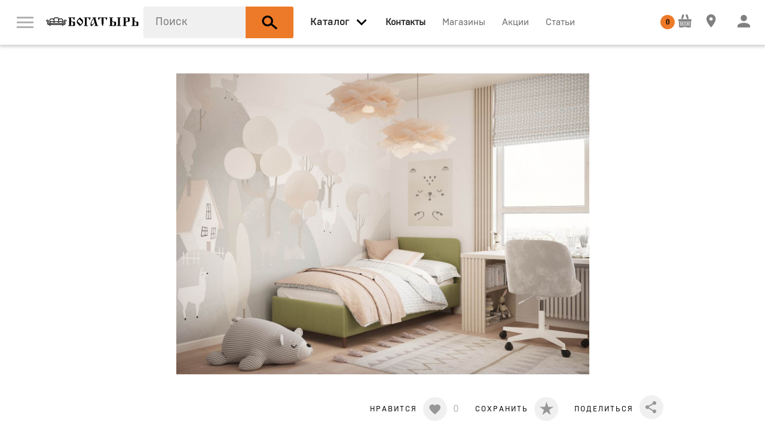

--- FILE ---
content_type: text/html; charset=UTF-8
request_url: https://bogatir.online/catalog/krovati_i_matrasi/krovati/72764
body_size: 18706
content:
<!DOCTYPE html>
<html xmlns="http://www.w3.org/1999/xhtml" lang="ru" xml:lang="ru">
<head>
  <base href="https://bogatir.online/" />
  <meta http-equiv="Content-Type" content="text/html; charset=utf-8" />
  <meta name="viewport" content="width=device-width, initial-scale=1" />
  <meta name="Generator" content="Limb3 by PHP5" />

  <meta name="yandex-verification" content="6621345d7684a37b" />
  <link rel="icon" href="https://bogatir.online/favicon.ico" type="image/x-icon" />
  <link rel="canonical" href="https://bogatir.online/catalog/krovati_i_matrasi/krovati/72764"><meta name="robots" content="noindex" />  
<title>MOON FAMILY 1253 | 72764 | Кровати | Официальный сайт мебельного центра Богатырь</title>
<meta name="keywords" content="" />
<meta name="description" content="" />

  
  <meta property="og:title" content="MOON FAMILY 1253" />
  <meta property="og:description" content="Кровать MOON FAMILY 1253  — идеальный вариант для спален в современном или эклектичном стиле. Низкое изголовье оставляет свободным пространство для картин или декора на стене." / >
  <meta property="og:url" content="https://bogatir.online/catalog/krovati_i_matrasi/krovati/72764" />
  <meta property="og:type" content="product" />
  <meta property="og:image" content="https://bogatir.online/media/products/f/f/be762ebc3863e2507e81e2c02a8773fd.jpg" />

  
  <script type="text/javascript" src="js/modernizr.js"></script>

<link rel="stylesheet" type="text/css" href="css/normalize.css?v=108" />
<link rel="stylesheet" type="text/css" href="css/webflow.css?v=108" />
<link rel="stylesheet" type="text/css" href="css/akvilon.webflow.css?v=108" />
<link rel="stylesheet" type="text/css" href="css/jquery-ui,owl.carousel,min.css?v=108" />

<link rel="stylesheet" href="styles/tip-yellow,jquery.custom-scrollbar,jquery.mCustomScrollbar,nyroModal,jcf,main,pay,min.css?v=108" type="text/css" />
<link rel="stylesheet" href="css/all.css?v=108" type="text/css" />
 <!-- Mini or Not Style -->
  
  <script src='https://www.google.com/recaptcha/api.js'></script>

</head>

<body class=''>
  <nav data-ix="load-fade" class="nav-bar">
    

    <a href="#" data-ix="show-menu" class="w-inline-block menu-button"><img alt="" height="19" src="images/menu.svg" class='menu-button-img' /></a>

    <a href="https://bogatir.online/" class="w-inline-block w-hidden-medium w-hidden-small w-hidden-tiny logo-akvilon"><img alt="" width="210" height="36" src="images/akvilon_logo.svg" /></a>

    <div data-delay="0" class="w-dropdown w-clearfix w-hidden-medium w-hidden-small w-hidden-tiny drop-logo">
      <div class="w-dropdown-toggle w-preserve-3d w-hidden-medium w-hidden-small w-hidden-tiny dropdown-toggle-logo"><img alt="" height="14" src="images/arrow_down.svg" /></div>
      <nav class="w-dropdown-list dropdown-logo">
        <a href="#" class="w-inline-block link-kontinent"><img alt="" height="50" src="images/kontinent_logo.svg" /></a>
      </nav>
    </div>

    <div id="search-block" data-blur="ok" class=" search">
  <form action="catalog/search" method="get" id="search_form" autocomplete="off">
    <input type="text" name="query_string" id="query_string" class="search-style" placeholder="Поиск" autocomplete="off" value="" />

    <button type="submit" class="w-inline-block search-button"><img alt="" height="25" src="images/search_icon.svg" class="icon-search" /></button>
  </form>
</div>

<div id="search-modal" class="w-clearfix search-block">
</div>


    <a data-blur='ok' data-open="menu-vse-tovari" href="catalog" data-ix="show-all-items" class="w-hidden-medium w-hidden-small w-hidden-tiny link-all-items link-nav _2"><span>Каталог</span></a>
<span data-blur='ok' data-open="menu-vse-tovari" data-ix="show-all-items" class="w-inline-block all-header w-hidden-main"><img alt="" width="35" src="images/arrow_down.svg" /></span>
<span class="w-inline-block search-button-small"><img alt="" height="25" src="images/search_icon.svg" class="icon-search" /></span>

<div id="menu-vse-tovari" class="menu-vse-tovari">

  <div>

  <div class="w-row">

    <div class="w-clearfix w-col w-col-3 w-col-stack catalog-block">
    <div class="flat-box">
        <div class="header-vse-tovari w-hidden-main">По комнате</div>
        <div class="w-form">
          <form action="catalog" id="room_form" name="room_form">
          
          <select class="select-style w-hidden-main w-select" data-name="room_id" id="room_id" name="room_id"><option value="2">Гостиная</option><option value="1">Кухня</option><option value="3">Спальня</option><option value="12">Системы хранения</option><option value="4">Детская</option><option value="5">Ванная комната</option><option value="11">Прихожая</option><option value="7">Офисная мебель</option><option value="8">Кабинет</option><option value="17">Посуда</option><option value="16">Техника</option><option value="13">Освещение</option><option value="10">Массажный кабинет</option><option value="15">Аксессуары и текстиль</option><option value="14">Фурнитура и отделочные материалы</option></select>
          </form>
        </div>

        <div class="header-vse-tovari w-hidden-medium w-hidden-small w-hidden-tiny">По комнате</div>
        
          <div class="w-clearfix w-hidden-medium w-hidden-small w-hidden-tiny">
          
            <span data-ix="gostinaja-show" data-id="2" class="link-vse-tovari link-vse-tovari-room noclick">Гостиная</span>
          
            <span data-ix="kuhnja-show" data-id="1" class="link-vse-tovari link-vse-tovari-room noclick">Кухня</span>
          
            <span data-ix="spalnja-show" data-id="3" class="link-vse-tovari link-vse-tovari-room noclick">Спальня</span>
          
            <span data-ix="sistemi_hranenija-show" data-id="12" class="link-vse-tovari link-vse-tovari-room noclick">Системы хранения</span>
          
            <span data-ix="detskaja-show" data-id="4" class="link-vse-tovari link-vse-tovari-room noclick">Детская</span>
          
            <span data-ix="vannaja_komnata-show" data-id="5" class="link-vse-tovari link-vse-tovari-room noclick">Ванная комната</span>
          
            <span data-ix="garderobnaja-show" data-id="11" class="link-vse-tovari link-vse-tovari-room noclick">Прихожая</span>
          
            <span data-ix="ofisnaja_mebel-show" data-id="7" class="link-vse-tovari link-vse-tovari-room noclick">Офисная мебель</span>
          
            <span data-ix="kabinet-show" data-id="8" class="link-vse-tovari link-vse-tovari-room noclick">Кабинет</span>
          
            <span data-ix="posuda-show" data-id="17" class="link-vse-tovari link-vse-tovari-room noclick">Посуда</span>
          
            <span data-ix="tehnika-show" data-id="16" class="link-vse-tovari link-vse-tovari-room noclick">Техника</span>
          
            <span data-ix="osveschenie-show" data-id="13" class="link-vse-tovari link-vse-tovari-room noclick">Освещение</span>
          
            <span data-ix="massazhnij_kabinet-show" data-id="10" class="link-vse-tovari link-vse-tovari-room noclick">Массажный кабинет</span>
          
            <span data-ix="aksessuari_i_tekstil-show" data-id="15" class="link-vse-tovari link-vse-tovari-room noclick">Аксессуары и текстиль</span>
          
            <span data-ix="furnitura-show" data-id="14" class="link-vse-tovari link-vse-tovari-room noclick">Фурнитура и отделочные материалы</span>
          
          </div>
        
    </div>
    <a class="button-all-catalog w-inline-block" data-ix="show-all-catalogue" href="#"><img alt="" height="12" src="images/menu.svg" />
      <div class="text-link-catalog">Весь каталог</div>
    </a>
    </div>


    <div class="w-col w-col-9 w-col-stack">

    
    
    <div class="w-clearfix menu-vse-tovari-item gostinaja-menu-vse-tovari">
      <div class="header-vse-tovari">Гостиная</div>

      
        
          <a class="w-inline-block block-preview-vse-tovari" href="https://bogatir.online/catalog/aksessuari_i_dekor/aksessuari_i_dekor">
            <img src='images/1x1.gif' data-src="media/categories/0/2/f3f18237e49724d9f2ec958e8d54d69e.jpg" alt='Аксессуары и декор' class='lazyload' />
            <div class="text-preview-vse-tovari">Аксессуары и декор</div>
          </a>
        
          <a class="w-inline-block block-preview-vse-tovari" href="https://bogatir.online/catalog/hranenie_i_porjadok/vitrini">
            <img src='images/1x1.gif' data-src="media/categories/b/2/91694ba0118b04c52f48b7c18eded43d.png" alt='Витрины и серванты' class='lazyload' />
            <div class="text-preview-vse-tovari">Витрины и серванты</div>
          </a>
        
          <a class="w-inline-block block-preview-vse-tovari" href="https://bogatir.online/catalog/aksessuari_i_dekor/dekorativnie_podushki">
            <img src='images/1x1.gif' data-src="media/categories/9/1/2feeea773bdb0f5d64f2bed127b39d6f.png" alt='Декоративные подушки' class='lazyload' />
            <div class="text-preview-vse-tovari">Декоративные подушки</div>
          </a>
        
          <a class="w-inline-block block-preview-vse-tovari" href="https://bogatir.online/catalog/divani_i_kresla/divani">
            <img src='images/1x1.gif' data-src="media/categories/a/5/f11b2eff344ee187d1a03e0acbf4780b.png" alt='Диваны' class='lazyload' />
            <div class="text-preview-vse-tovari">Диваны</div>
          </a>
        
          <a class="w-inline-block block-preview-vse-tovari" href="https://bogatir.online/catalog/stoli_i_stoliki/zhurnalnie_stoliki">
            <img src='images/1x1.gif' data-src="media/categories/e/d/237dbbbfc4c65334d489526a08ddf370.png" alt='Журнальные столики' class='lazyload' />
            <div class="text-preview-vse-tovari">Журнальные столики</div>
          </a>
        
          <a class="w-inline-block block-preview-vse-tovari" href="https://bogatir.online/catalog/zerkala/zerkala_interernie">
            <img src='images/1x1.gif' data-src="media/categories/0/0/09d80eaa4b52068407e2a418932503a0.jpg" alt='Зеркала интерьерные' class='lazyload' />
            <div class="text-preview-vse-tovari">Зеркала интерьерные</div>
          </a>
        
          <a class="w-inline-block block-preview-vse-tovari" href="https://bogatir.online/catalog/divani_i_kresla/kresla">
            <img src='images/1x1.gif' data-src="media/categories/8/6/c7ca5a60ac2e1f2885147afb5e315379.png" alt='Кресла' class='lazyload' />
            <div class="text-preview-vse-tovari">Кресла</div>
          </a>
        
          <a class="w-inline-block block-preview-vse-tovari" href="https://bogatir.online/catalog/hranenie_i_porjadok/modulnie_shkafi">
            <img src='images/1x1.gif' data-src="media/categories/2/6/13cf7e16a313f7b73658e4cf4dea5866.png" alt='Модульные системы' class='lazyload' />
            <div class="text-preview-vse-tovari">Модульные системы</div>
          </a>
        
          <a class="w-inline-block block-preview-vse-tovari" href="https://bogatir.online/catalog/svet/podsvetka">
            <img src='images/1x1.gif' data-src="media/categories/f/2/2466f29577dfcb1338e6a74ad52cff73.jpg" alt='Подсветка' class='lazyload' />
            <div class="text-preview-vse-tovari">Подсветка</div>
          </a>
        
          <a class="w-inline-block block-preview-vse-tovari" href="https://bogatir.online/catalog/hranenie_i_porjadok/raspashnie_shkafi">
            <img src='images/1x1.gif' data-src="media/categories/4/5/fec5899c7dfa53afb94f1b2a15b9e533.png" alt='Распашные шкафы' class='lazyload' />
            <div class="text-preview-vse-tovari">Распашные шкафы</div>
          </a>
        
          <a class="w-inline-block block-preview-vse-tovari" href="https://bogatir.online/catalog/hranenie_i_porjadok/stellazhi">
            <img src='images/1x1.gif' data-src="media/categories/9/9/5e80aeb115179d343aabfba8b1c21999.jpg" alt='Стеллажи' class='lazyload' />
            <div class="text-preview-vse-tovari">Стеллажи</div>
          </a>
        
          <a class="w-inline-block block-preview-vse-tovari" href="https://bogatir.online/catalog/stoli_i_stoliki/stoli">
            <img src='images/1x1.gif' data-src="media/categories/3/2/b832e6ed278829ba063f99cc7d4f030f.png" alt='Столы и обеденные группы' class='lazyload' />
            <div class="text-preview-vse-tovari">Столы и обеденные группы</div>
          </a>
        
          <a class="w-inline-block block-preview-vse-tovari" href="https://bogatir.online/catalog/hranenie_i_porjadok/tv_tumbi">
            <img src='images/1x1.gif' data-src="media/categories/7/b/f14210b22f4e0db83e08922a55fb70e6.png" alt='ТВ-тумбы' class='lazyload' />
            <div class="text-preview-vse-tovari">ТВ-тумбы</div>
          </a>
        
      
    </div>
    
    <div class="w-clearfix menu-vse-tovari-item kuhnja-menu-vse-tovari">
      <div class="header-vse-tovari">Кухня</div>

      
        
          <a class="w-inline-block block-preview-vse-tovari" href="https://bogatir.online/catalog/aksessuari_i_dekor/aksessuari_i_dekor">
            <img src='images/1x1.gif' data-src="media/categories/0/2/f3f18237e49724d9f2ec958e8d54d69e.jpg" alt='Аксессуары и декор' class='lazyload' />
            <div class="text-preview-vse-tovari">Аксессуары и декор</div>
          </a>
        
          <a class="w-inline-block block-preview-vse-tovari" href="https://bogatir.online/catalog/tehnika_dlja_doma/varochnie_paneli">
            <img src='images/1x1.gif' data-src="media/categories/0/8/d71b237724326b951501bf18465b3a62.png" alt='Варочные панели' class='lazyload' />
            <div class="text-preview-vse-tovari">Варочные панели</div>
          </a>
        
          <a class="w-inline-block block-preview-vse-tovari" href="https://bogatir.online/catalog/tehnika_dlja_doma/vinnie_shkafi">
            <img src='images/1x1.gif' data-src="media/categories/a/c/1e1aa6082a1e342f0c12025fae9bf2fe.png" alt='Винные шкафы' class='lazyload' />
            <div class="text-preview-vse-tovari">Винные шкафы</div>
          </a>
        
          <a class="w-inline-block block-preview-vse-tovari" href="https://bogatir.online/catalog/tehnika_dlja_doma/vitjazhki">
            <img src='images/1x1.gif' data-src="media/categories/b/c/ab175d81b4bce61dc3c12811b5c65ba6.png" alt='Вытяжки' class='lazyload' />
            <div class="text-preview-vse-tovari">Вытяжки</div>
          </a>
        
          <a class="w-inline-block block-preview-vse-tovari" href="https://bogatir.online/catalog/aksessuari_i_dekor/dekorativnie_podushki">
            <img src='images/1x1.gif' data-src="media/categories/9/1/2feeea773bdb0f5d64f2bed127b39d6f.png" alt='Декоративные подушки' class='lazyload' />
            <div class="text-preview-vse-tovari">Декоративные подушки</div>
          </a>
        
          <a class="w-inline-block block-preview-vse-tovari" href="https://bogatir.online/catalog/tehnika_dlja_doma/duhovie_shkafi">
            <img src='images/1x1.gif' data-src="media/categories/9/7/de7edcf309c371f9b75720cd3952cccf.png" alt='Духовые шкафы' class='lazyload' />
            <div class="text-preview-vse-tovari">Духовые шкафы</div>
          </a>
        
          <a class="w-inline-block block-preview-vse-tovari" href="https://bogatir.online/catalog/tehnika_dlja_doma/izmelchiteli">
            <img src='images/1x1.gif' data-src="media/categories/8/9/36388b65171462bd60711f896f01ff44.png" alt='Измельчители' class='lazyload' />
            <div class="text-preview-vse-tovari">Измельчители</div>
          </a>
        
          <a class="w-inline-block block-preview-vse-tovari" href="https://bogatir.online/catalog/tehnika_dlja_doma/kofemashini">
            <img src='images/1x1.gif' data-src="media/categories/7/b/cfc53d50cfa5fbd25c1dab67483f6532.png" alt='Кофемашины' class='lazyload' />
            <div class="text-preview-vse-tovari">Кофемашины</div>
          </a>
        
          <a class="w-inline-block block-preview-vse-tovari" href="https://bogatir.online/catalog/santehnicheskoe_oborudovanie/kuhonnie_mojki">
            <img src='images/1x1.gif' data-src="media/categories/4/7/8ddba9f12bb35a4974f0c8142dc88f71.jpg" alt='Кухонные мойки' class='lazyload' />
            <div class="text-preview-vse-tovari">Кухонные мойки</div>
          </a>
        
          <a class="w-inline-block block-preview-vse-tovari" href="https://bogatir.online/catalog/tehnika_dlja_doma/mikrovolnovie_pechi">
            <img src='images/1x1.gif' data-src="media/categories/9/b/c94b307315678cb9afd1a0224d236a04.png" alt='Микроволновые печи' class='lazyload' />
            <div class="text-preview-vse-tovari">Микроволновые печи</div>
          </a>
        
          <a class="w-inline-block block-preview-vse-tovari" href="https://bogatir.online/catalog/tehnika_dlja_doma/parovarki">
            <img src='images/1x1.gif' data-src="media/categories/6/1/d30851c64f0ab4b105d6529515375003.png" alt='Пароварки' class='lazyload' />
            <div class="text-preview-vse-tovari">Пароварки</div>
          </a>
        
          <a class="w-inline-block block-preview-vse-tovari" href="https://bogatir.online/catalog/tehnika_dlja_doma/posudomoechnie_mashini">
            <img src='images/1x1.gif' data-src="media/categories/d/6/e111bc476de9ec7fedf01644f0915a46.png" alt='Посудомоечные машины' class='lazyload' />
            <div class="text-preview-vse-tovari">Посудомоечные машины</div>
          </a>
        
          <a class="w-inline-block block-preview-vse-tovari" href="https://bogatir.online/catalog/santehnicheskoe_oborudovanie/smesiteli">
            <img src='images/1x1.gif' data-src="media/categories/8/7/956e5ae06fdcdf07b9afb4be947650e9.jpg" alt='Смесители' class='lazyload' />
            <div class="text-preview-vse-tovari">Смесители</div>
          </a>
        
          <a class="w-inline-block block-preview-vse-tovari" href="https://bogatir.online/catalog/stoli_i_stoliki/stoli">
            <img src='images/1x1.gif' data-src="media/categories/3/2/b832e6ed278829ba063f99cc7d4f030f.png" alt='Столы и обеденные группы' class='lazyload' />
            <div class="text-preview-vse-tovari">Столы и обеденные группы</div>
          </a>
        
          <a class="w-inline-block block-preview-vse-tovari" href="https://bogatir.online/catalog/tehnika_dlja_doma/holodilniki">
            <img src='images/1x1.gif' data-src="media/categories/2/2/f96465b1981862cb5c2d089adf1f0851.png" alt='Холодильники' class='lazyload' />
            <div class="text-preview-vse-tovari">Холодильники</div>
          </a>
        
      
    </div>
    
    <div class="w-clearfix menu-vse-tovari-item spalnja-menu-vse-tovari">
      <div class="header-vse-tovari">Спальня</div>

      
        
          <a class="w-inline-block block-preview-vse-tovari" href="https://bogatir.online/catalog/aksessuari_i_dekor/aksessuari_i_dekor">
            <img src='images/1x1.gif' data-src="media/categories/0/2/f3f18237e49724d9f2ec958e8d54d69e.jpg" alt='Аксессуары и декор' class='lazyload' />
            <div class="text-preview-vse-tovari">Аксессуары и декор</div>
          </a>
        
          <a class="w-inline-block block-preview-vse-tovari" href="https://bogatir.online/catalog/aksessuari_i_dekor/dekorativnie_podushki">
            <img src='images/1x1.gif' data-src="media/categories/9/1/2feeea773bdb0f5d64f2bed127b39d6f.png" alt='Декоративные подушки' class='lazyload' />
            <div class="text-preview-vse-tovari">Декоративные подушки</div>
          </a>
        
          <a class="w-inline-block block-preview-vse-tovari" href="https://bogatir.online/catalog/stoli_i_stoliki/zhurnalnie_stoliki">
            <img src='images/1x1.gif' data-src="media/categories/e/d/237dbbbfc4c65334d489526a08ddf370.png" alt='Журнальные столики' class='lazyload' />
            <div class="text-preview-vse-tovari">Журнальные столики</div>
          </a>
        
          <a class="w-inline-block block-preview-vse-tovari" href="https://bogatir.online/catalog/krovati_i_matrasi/izgolovja">
            <img src='images/1x1.gif' data-src="media/categories/4/0/adce158d424eb62f07e338891848f33b.png" alt='Изголовья' class='lazyload' />
            <div class="text-preview-vse-tovari">Изголовья</div>
          </a>
        
          <a class="w-inline-block block-preview-vse-tovari" href="https://bogatir.online/catalog/hranenie_i_porjadok/komodi_i_tumbi">
            <img src='images/1x1.gif' data-src="media/categories/8/c/99d2e34b204aa1708c250542d108af90.png" alt='Комоды' class='lazyload' />
            <div class="text-preview-vse-tovari">Комоды</div>
          </a>
        
          <a class="w-inline-block block-preview-vse-tovari" href="https://bogatir.online/catalog/krovati_i_matrasi/krovati">
            <img src='images/1x1.gif' data-src="media/categories/0/4/b3c2cacc0cbfb70ddc40c0f32cbdfde7.jpg" alt='Кровати' class='lazyload' />
            <div class="text-preview-vse-tovari">Кровати</div>
          </a>
        
          <a class="w-inline-block block-preview-vse-tovari" href="https://bogatir.online/catalog/svet/podsvetka">
            <img src='images/1x1.gif' data-src="media/categories/f/2/2466f29577dfcb1338e6a74ad52cff73.jpg" alt='Подсветка' class='lazyload' />
            <div class="text-preview-vse-tovari">Подсветка</div>
          </a>
        
          <a class="w-inline-block block-preview-vse-tovari" href="https://bogatir.online/catalog/hranenie_i_porjadok/raspashnie_shkafi">
            <img src='images/1x1.gif' data-src="media/categories/4/5/fec5899c7dfa53afb94f1b2a15b9e533.png" alt='Распашные шкафы' class='lazyload' />
            <div class="text-preview-vse-tovari">Распашные шкафы</div>
          </a>
        
          <a class="w-inline-block block-preview-vse-tovari" href="https://bogatir.online/catalog/krovati_i_matrasi/spalnie_garnituri">
            <img src='images/1x1.gif' data-src="media/categories/e/4/811d077cf2399ae73a851723fb872a11.jpg" alt='Спальные гарнитуры' class='lazyload' />
            <div class="text-preview-vse-tovari">Спальные гарнитуры</div>
          </a>
        
          <a class="w-inline-block block-preview-vse-tovari" href="https://bogatir.online/catalog/krovati_i_matrasi/tahti">
            <img src='images/1x1.gif' data-src="media/categories/2/8/83d623488502cbaa090be3b98f49d06b.png" alt='Тахты' class='lazyload' />
            <div class="text-preview-vse-tovari">Тахты</div>
          </a>
        
      
    </div>
    
    <div class="w-clearfix menu-vse-tovari-item sistemi_hranenija-menu-vse-tovari">
      <div class="header-vse-tovari">Системы хранения</div>

      
        
          <a class="w-inline-block block-preview-vse-tovari" href="https://bogatir.online/catalog/hranenie_i_porjadok/veshalki">
            <img src='images/1x1.gif' data-src="media/categories/f/0/0da29171fb93e5e1e645e95c8704cd05.png" alt='Вешалки' class='lazyload' />
            <div class="text-preview-vse-tovari">Вешалки</div>
          </a>
        
          <a class="w-inline-block block-preview-vse-tovari" href="https://bogatir.online/catalog/hranenie_i_porjadok/vitrini">
            <img src='images/1x1.gif' data-src="media/categories/b/2/91694ba0118b04c52f48b7c18eded43d.png" alt='Витрины и серванты' class='lazyload' />
            <div class="text-preview-vse-tovari">Витрины и серванты</div>
          </a>
        
          <a class="w-inline-block block-preview-vse-tovari" href="https://bogatir.online/catalog/hranenie_i_porjadok/kabineti">
            <img src='images/1x1.gif' data-src="media/categories/3/1/8c89d6882221ebe0e08441cf7bc25144.png" alt='Кабинеты' class='lazyload' />
            <div class="text-preview-vse-tovari">Кабинеты</div>
          </a>
        
          <a class="w-inline-block block-preview-vse-tovari" href="https://bogatir.online/catalog/hranenie_i_porjadok/komodi_i_tumbi">
            <img src='images/1x1.gif' data-src="media/categories/8/c/99d2e34b204aa1708c250542d108af90.png" alt='Комоды' class='lazyload' />
            <div class="text-preview-vse-tovari">Комоды</div>
          </a>
        
          <a class="w-inline-block block-preview-vse-tovari" href="https://bogatir.online/catalog/hranenie_i_porjadok/korzini">
            <img src='images/1x1.gif' data-src="media/categories/9/f/39c109d03ba7e3f9ee6fc97a54f34322.png" alt='Корзины и органайзеры' class='lazyload' />
            <div class="text-preview-vse-tovari">Корзины и органайзеры</div>
          </a>
        
          <a class="w-inline-block block-preview-vse-tovari" href="https://bogatir.online/catalog/hranenie_i_porjadok/modulnie_shkafi">
            <img src='images/1x1.gif' data-src="media/categories/2/6/13cf7e16a313f7b73658e4cf4dea5866.png" alt='Модульные системы' class='lazyload' />
            <div class="text-preview-vse-tovari">Модульные системы</div>
          </a>
        
          <a class="w-inline-block block-preview-vse-tovari" href="https://bogatir.online/catalog/hranenie_i_porjadok/polki">
            <img src='images/1x1.gif' data-src="media/categories/8/2/00fb1b133d6a5b6aeb958bf612ef4c2a.png" alt='Полки' class='lazyload' />
            <div class="text-preview-vse-tovari">Полки</div>
          </a>
        
          <a class="w-inline-block block-preview-vse-tovari" href="https://bogatir.online/catalog/hranenie_i_porjadok/modulnie_prihozhie">
            <img src='images/1x1.gif' data-src="media/categories/1/4/6b1930afda73f9207a50682fdbac0e8a.png" alt='Прихожие' class='lazyload' />
            <div class="text-preview-vse-tovari">Прихожие</div>
          </a>
        
          <a class="w-inline-block block-preview-vse-tovari" href="https://bogatir.online/catalog/hranenie_i_porjadok/raspashnie_shkafi">
            <img src='images/1x1.gif' data-src="media/categories/4/5/fec5899c7dfa53afb94f1b2a15b9e533.png" alt='Распашные шкафы' class='lazyload' />
            <div class="text-preview-vse-tovari">Распашные шкафы</div>
          </a>
        
          <a class="w-inline-block block-preview-vse-tovari" href="https://bogatir.online/catalog/hranenie_i_porjadok/stellazhi">
            <img src='images/1x1.gif' data-src="media/categories/9/9/5e80aeb115179d343aabfba8b1c21999.jpg" alt='Стеллажи' class='lazyload' />
            <div class="text-preview-vse-tovari">Стеллажи</div>
          </a>
        
          <a class="w-inline-block block-preview-vse-tovari" href="https://bogatir.online/catalog/hranenie_i_porjadok/prikrovatnie_tumbi">
            <img src='images/1x1.gif' data-src="media/categories/b/9/dab254a758b08e16010176c25325798d.png" alt='Тумбы' class='lazyload' />
            <div class="text-preview-vse-tovari">Тумбы</div>
          </a>
        
          <a class="w-inline-block block-preview-vse-tovari" href="https://bogatir.online/catalog/hranenie_i_porjadok/shkafi__podvesnie">
            <img src='images/1x1.gif' data-src="media/categories/7/7/04b63678d0629d786814ef96e732fc44.png" alt='Шкафы  подвесные' class='lazyload' />
            <div class="text-preview-vse-tovari">Шкафы  подвесные</div>
          </a>
        
          <a class="w-inline-block block-preview-vse-tovari" href="https://bogatir.online/catalog/hranenie_i_porjadok/shkafi_dlja_vina">
            <img src='images/1x1.gif' data-src="media/categories/2/4/9c687ca636191717fe94db38f49cd8be.png" alt='Шкафы для вина' class='lazyload' />
            <div class="text-preview-vse-tovari">Шкафы для вина</div>
          </a>
        
      
    </div>
    
    <div class="w-clearfix menu-vse-tovari-item detskaja-menu-vse-tovari">
      <div class="header-vse-tovari">Детская</div>

      
        
          <a class="w-inline-block block-preview-vse-tovari" href="https://bogatir.online/catalog/detskie/krovati_detskie">
            <img src='images/1x1.gif' data-src="media/categories/3/3/dd108b0c80f99ed6a50ed8c2bafd6949.jpg" alt='Детские кровати' class='lazyload' />
            <div class="text-preview-vse-tovari">Детские кровати</div>
          </a>
        
          <a class="w-inline-block block-preview-vse-tovari" href="https://bogatir.online/catalog/hranenie_i_porjadok/komodi_i_tumbi">
            <img src='images/1x1.gif' data-src="media/categories/8/c/99d2e34b204aa1708c250542d108af90.png" alt='Комоды' class='lazyload' />
            <div class="text-preview-vse-tovari">Комоды</div>
          </a>
        
          <a class="w-inline-block block-preview-vse-tovari" href="https://bogatir.online/catalog/detskie/modulnaja_detskaja_mebel">
            <img src='images/1x1.gif' data-src="media/categories/2/a/b43cb3f91fcaabfa94c906549951d93d.png" alt='Модульная детская мебель' class='lazyload' />
            <div class="text-preview-vse-tovari">Модульная детская мебель</div>
          </a>
        
          <a class="w-inline-block block-preview-vse-tovari" href="https://bogatir.online/catalog/detskie/cherdaki">
            <img src='images/1x1.gif' data-src="media/categories/3/9/d1e70de64b25568530250b46cc10442f.jpg" alt='Чердаки' class='lazyload' />
            <div class="text-preview-vse-tovari">Чердаки</div>
          </a>
        
      
    </div>
    
    <div class="w-clearfix menu-vse-tovari-item vannaja_komnata-menu-vse-tovari">
      <div class="header-vse-tovari">Ванная комната</div>

      
        
          <a class="w-inline-block block-preview-vse-tovari" href="https://bogatir.online/catalog/santehnicheskoe_oborudovanie/smesiteli">
            <img src='images/1x1.gif' data-src="media/categories/8/7/956e5ae06fdcdf07b9afb4be947650e9.jpg" alt='Смесители' class='lazyload' />
            <div class="text-preview-vse-tovari">Смесители</div>
          </a>
        
          <a class="w-inline-block block-preview-vse-tovari" href="https://bogatir.online/catalog/hranenie_i_porjadok/shkafi__podvesnie">
            <img src='images/1x1.gif' data-src="media/categories/7/7/04b63678d0629d786814ef96e732fc44.png" alt='Шкафы  подвесные' class='lazyload' />
            <div class="text-preview-vse-tovari">Шкафы  подвесные</div>
          </a>
        
      
    </div>
    
    <div class="w-clearfix menu-vse-tovari-item garderobnaja-menu-vse-tovari">
      <div class="header-vse-tovari">Прихожая</div>

      
        
          <a class="w-inline-block block-preview-vse-tovari" href="https://bogatir.online/catalog/hranenie_i_porjadok/veshalki">
            <img src='images/1x1.gif' data-src="media/categories/f/0/0da29171fb93e5e1e645e95c8704cd05.png" alt='Вешалки' class='lazyload' />
            <div class="text-preview-vse-tovari">Вешалки</div>
          </a>
        
          <a class="w-inline-block block-preview-vse-tovari" href="https://bogatir.online/catalog/hranenie_i_porjadok/modulnie_prihozhie">
            <img src='images/1x1.gif' data-src="media/categories/1/4/6b1930afda73f9207a50682fdbac0e8a.png" alt='Прихожие' class='lazyload' />
            <div class="text-preview-vse-tovari">Прихожие</div>
          </a>
        
      
    </div>
    
    <div class="w-clearfix menu-vse-tovari-item ofisnaja_mebel-menu-vse-tovari">
      <div class="header-vse-tovari">Офисная мебель</div>

      
        
          <a class="w-inline-block block-preview-vse-tovari" href="https://bogatir.online/catalog/stoli_i_stoliki/zhurnalnie_stoliki">
            <img src='images/1x1.gif' data-src="media/categories/e/d/237dbbbfc4c65334d489526a08ddf370.png" alt='Журнальные столики' class='lazyload' />
            <div class="text-preview-vse-tovari">Журнальные столики</div>
          </a>
        
          <a class="w-inline-block block-preview-vse-tovari" href="https://bogatir.online/catalog/hranenie_i_porjadok/kabineti">
            <img src='images/1x1.gif' data-src="media/categories/3/1/8c89d6882221ebe0e08441cf7bc25144.png" alt='Кабинеты' class='lazyload' />
            <div class="text-preview-vse-tovari">Кабинеты</div>
          </a>
        
          <a class="w-inline-block block-preview-vse-tovari" href="https://bogatir.online/catalog/stoli_i_stoliki/kompjuternie_stoli">
            <img src='images/1x1.gif' data-src="media/categories/2/a/e2e3a0262da2c4dfdbc60e4aaa7dc48b.png" alt='Компьютерные и письменные столы' class='lazyload' />
            <div class="text-preview-vse-tovari">Компьютерные и письменные столы</div>
          </a>
        
          <a class="w-inline-block block-preview-vse-tovari" href="https://bogatir.online/catalog/divani_i_kresla/ofisnie_kresla">
            <img src='images/1x1.gif' data-src="media/categories/f/0/51ccec520415e438d7989612c0ec4727.png" alt='Компьютерные кресла' class='lazyload' />
            <div class="text-preview-vse-tovari">Компьютерные кресла</div>
          </a>
        
          <a class="w-inline-block block-preview-vse-tovari" href="https://bogatir.online/catalog/hranenie_i_porjadok/stellazhi">
            <img src='images/1x1.gif' data-src="media/categories/9/9/5e80aeb115179d343aabfba8b1c21999.jpg" alt='Стеллажи' class='lazyload' />
            <div class="text-preview-vse-tovari">Стеллажи</div>
          </a>
        
      
    </div>
    
    <div class="w-clearfix menu-vse-tovari-item kabinet-menu-vse-tovari">
      <div class="header-vse-tovari">Кабинет</div>

      
        
          <a class="w-inline-block block-preview-vse-tovari" href="https://bogatir.online/catalog/hranenie_i_porjadok/kabineti">
            <img src='images/1x1.gif' data-src="media/categories/3/1/8c89d6882221ebe0e08441cf7bc25144.png" alt='Кабинеты' class='lazyload' />
            <div class="text-preview-vse-tovari">Кабинеты</div>
          </a>
        
          <a class="w-inline-block block-preview-vse-tovari" href="https://bogatir.online/catalog/stoli_i_stoliki/kompjuternie_stoli">
            <img src='images/1x1.gif' data-src="media/categories/2/a/e2e3a0262da2c4dfdbc60e4aaa7dc48b.png" alt='Компьютерные и письменные столы' class='lazyload' />
            <div class="text-preview-vse-tovari">Компьютерные и письменные столы</div>
          </a>
        
          <a class="w-inline-block block-preview-vse-tovari" href="https://bogatir.online/catalog/divani_i_kresla/kresla">
            <img src='images/1x1.gif' data-src="media/categories/8/6/c7ca5a60ac2e1f2885147afb5e315379.png" alt='Кресла' class='lazyload' />
            <div class="text-preview-vse-tovari">Кресла</div>
          </a>
        
          <a class="w-inline-block block-preview-vse-tovari" href="https://bogatir.online/catalog/hranenie_i_porjadok/stellazhi">
            <img src='images/1x1.gif' data-src="media/categories/9/9/5e80aeb115179d343aabfba8b1c21999.jpg" alt='Стеллажи' class='lazyload' />
            <div class="text-preview-vse-tovari">Стеллажи</div>
          </a>
        
          <a class="w-inline-block block-preview-vse-tovari" href="https://bogatir.online/catalog/stoli_i_stoliki/stoli">
            <img src='images/1x1.gif' data-src="media/categories/3/2/b832e6ed278829ba063f99cc7d4f030f.png" alt='Столы и обеденные группы' class='lazyload' />
            <div class="text-preview-vse-tovari">Столы и обеденные группы</div>
          </a>
        
      
    </div>
    
    <div class="w-clearfix menu-vse-tovari-item posuda-menu-vse-tovari">
      <div class="header-vse-tovari">Посуда</div>

      
        
          <a class="w-inline-block block-preview-vse-tovari" href="https://bogatir.online/catalog/posuda/kazani__voki">
            <img src='images/1x1.gif' data-src="media/categories/2/9/6a95c5b467c61a37974cc0a3c1387fd0.png" alt='Казаны, воки' class='lazyload' />
            <div class="text-preview-vse-tovari">Казаны, воки</div>
          </a>
        
          <a class="w-inline-block block-preview-vse-tovari" href="https://bogatir.online/catalog/posuda/kastrjuli">
            <img src='images/1x1.gif' data-src="media/categories/d/b/732b49e98dcaf4a841cd198ba9203c10.png" alt='Кастрюли' class='lazyload' />
            <div class="text-preview-vse-tovari">Кастрюли</div>
          </a>
        
          <a class="w-inline-block block-preview-vse-tovari" href="https://bogatir.online/catalog/posuda/kuhonnie_nozhi">
            <img src='images/1x1.gif' data-src="media/categories/d/f/3a107b48fd747fd1d9bb17f1a1a2c7c2.png" alt='Кухонные ножи' class='lazyload' />
            <div class="text-preview-vse-tovari">Кухонные ножи</div>
          </a>
        
          <a class="w-inline-block block-preview-vse-tovari" href="https://bogatir.online/catalog/posuda/miski">
            <img src='images/1x1.gif' data-src="media/categories/6/e/fc256b0e26160348560886e2eed0c18e.png" alt='Миски' class='lazyload' />
            <div class="text-preview-vse-tovari">Миски</div>
          </a>
        
          <a class="w-inline-block block-preview-vse-tovari" href="https://bogatir.online/catalog/posuda/posuda">
            <img src='images/1x1.gif' data-src="media/categories/4/8/92ec8f2ea9968f05fe3703811d5e55f9.png" alt='Посуда' class='lazyload' />
            <div class="text-preview-vse-tovari">Посуда</div>
          </a>
        
          <a class="w-inline-block block-preview-vse-tovari" href="https://bogatir.online/catalog/posuda/dlja_zapekanija">
            <img src='images/1x1.gif' data-src="media/categories/7/2/3338e3015c4dfa92943019500cbb5347.png" alt='Посуда для запекания' class='lazyload' />
            <div class="text-preview-vse-tovari">Посуда для запекания</div>
          </a>
        
          <a class="w-inline-block block-preview-vse-tovari" href="https://bogatir.online/catalog/posuda/razdelochnie_doski">
            <img src='images/1x1.gif' data-src="media/categories/5/c/dd7395b5c2e73669b6c287c78941b0b9.png" alt='Разделочные доски' class='lazyload' />
            <div class="text-preview-vse-tovari">Разделочные доски</div>
          </a>
        
          <a class="w-inline-block block-preview-vse-tovari" href="https://bogatir.online/catalog/posuda/skovorodi">
            <img src='images/1x1.gif' data-src="media/categories/5/a/015a0b64eaef4f0a04a833dec7202714.png" alt='Сковороды, сотейники' class='lazyload' />
            <div class="text-preview-vse-tovari">Сковороды, сотейники</div>
          </a>
        
          <a class="w-inline-block block-preview-vse-tovari" href="https://bogatir.online/catalog/posuda/stolovie_pribori">
            <img src='images/1x1.gif' data-src="media/categories/0/f/45c171fee037a9bdd37dddfd1350baf3.png" alt='Столовые приборы' class='lazyload' />
            <div class="text-preview-vse-tovari">Столовые приборы</div>
          </a>
        
      
    </div>
    
    <div class="w-clearfix menu-vse-tovari-item tehnika-menu-vse-tovari">
      <div class="header-vse-tovari">Техника</div>

      
        
          <a class="w-inline-block block-preview-vse-tovari" href="https://bogatir.online/catalog/tehnika_dlja_doma/varochnie_paneli">
            <img src='images/1x1.gif' data-src="media/categories/0/8/d71b237724326b951501bf18465b3a62.png" alt='Варочные панели' class='lazyload' />
            <div class="text-preview-vse-tovari">Варочные панели</div>
          </a>
        
          <a class="w-inline-block block-preview-vse-tovari" href="https://bogatir.online/catalog/tehnika_dlja_doma/vinnie_shkafi">
            <img src='images/1x1.gif' data-src="media/categories/a/c/1e1aa6082a1e342f0c12025fae9bf2fe.png" alt='Винные шкафы' class='lazyload' />
            <div class="text-preview-vse-tovari">Винные шкафы</div>
          </a>
        
          <a class="w-inline-block block-preview-vse-tovari" href="https://bogatir.online/catalog/tehnika_dlja_doma/vitjazhki">
            <img src='images/1x1.gif' data-src="media/categories/b/c/ab175d81b4bce61dc3c12811b5c65ba6.png" alt='Вытяжки' class='lazyload' />
            <div class="text-preview-vse-tovari">Вытяжки</div>
          </a>
        
          <a class="w-inline-block block-preview-vse-tovari" href="https://bogatir.online/catalog/tehnika_dlja_doma/duhovie_shkafi">
            <img src='images/1x1.gif' data-src="media/categories/9/7/de7edcf309c371f9b75720cd3952cccf.png" alt='Духовые шкафы' class='lazyload' />
            <div class="text-preview-vse-tovari">Духовые шкафы</div>
          </a>
        
          <a class="w-inline-block block-preview-vse-tovari" href="https://bogatir.online/catalog/tehnika_dlja_doma/izmelchiteli">
            <img src='images/1x1.gif' data-src="media/categories/8/9/36388b65171462bd60711f896f01ff44.png" alt='Измельчители' class='lazyload' />
            <div class="text-preview-vse-tovari">Измельчители</div>
          </a>
        
          <a class="w-inline-block block-preview-vse-tovari" href="https://bogatir.online/catalog/tehnika_dlja_doma/kofemashini">
            <img src='images/1x1.gif' data-src="media/categories/7/b/cfc53d50cfa5fbd25c1dab67483f6532.png" alt='Кофемашины' class='lazyload' />
            <div class="text-preview-vse-tovari">Кофемашины</div>
          </a>
        
          <a class="w-inline-block block-preview-vse-tovari" href="https://bogatir.online/catalog/tehnika_dlja_doma/mikrovolnovie_pechi">
            <img src='images/1x1.gif' data-src="media/categories/9/b/c94b307315678cb9afd1a0224d236a04.png" alt='Микроволновые печи' class='lazyload' />
            <div class="text-preview-vse-tovari">Микроволновые печи</div>
          </a>
        
          <a class="w-inline-block block-preview-vse-tovari" href="https://bogatir.online/catalog/tehnika_dlja_doma/parovarki">
            <img src='images/1x1.gif' data-src="media/categories/6/1/d30851c64f0ab4b105d6529515375003.png" alt='Пароварки' class='lazyload' />
            <div class="text-preview-vse-tovari">Пароварки</div>
          </a>
        
          <a class="w-inline-block block-preview-vse-tovari" href="https://bogatir.online/catalog/tehnika_dlja_doma/posudomoechnie_mashini">
            <img src='images/1x1.gif' data-src="media/categories/d/6/e111bc476de9ec7fedf01644f0915a46.png" alt='Посудомоечные машины' class='lazyload' />
            <div class="text-preview-vse-tovari">Посудомоечные машины</div>
          </a>
        
          <a class="w-inline-block block-preview-vse-tovari" href="https://bogatir.online/catalog/tehnika_dlja_doma/bytovaya_tehnika">
            <img src='images/1x1.gif' data-src="media/categories/6/1/998d70b4942cef30de238b23156fdf0b.jpg" alt='Прочая бытовая техника' class='lazyload' />
            <div class="text-preview-vse-tovari">Прочая бытовая техника</div>
          </a>
        
          <a class="w-inline-block block-preview-vse-tovari" href="https://bogatir.online/catalog/tehnika_dlja_doma/pilesosi">
            <img src='images/1x1.gif' data-src="media/categories/1/1/68a57b7d4ef52751441782763e9ff337.png" alt='Пылесосы' class='lazyload' />
            <div class="text-preview-vse-tovari">Пылесосы</div>
          </a>
        
          <a class="w-inline-block block-preview-vse-tovari" href="https://bogatir.online/catalog/tehnika_dlja_doma/holodilniki">
            <img src='images/1x1.gif' data-src="media/categories/2/2/f96465b1981862cb5c2d089adf1f0851.png" alt='Холодильники' class='lazyload' />
            <div class="text-preview-vse-tovari">Холодильники</div>
          </a>
        
          <a class="w-inline-block block-preview-vse-tovari" href="https://bogatir.online/catalog/tehnika_dlja_doma/chajniki">
            <img src='images/1x1.gif' data-src="media/categories/9/9/a3ee404e0ffe17d70df7313728b80e05.png" alt='Чайники' class='lazyload' />
            <div class="text-preview-vse-tovari">Чайники</div>
          </a>
        
      
    </div>
    
    <div class="w-clearfix menu-vse-tovari-item osveschenie-menu-vse-tovari">
      <div class="header-vse-tovari">Освещение</div>

      
        
          <a class="w-inline-block block-preview-vse-tovari" href="https://bogatir.online/catalog/svet/lmpy">
            <img src='images/1x1.gif' data-src="media/categories/4/d/1456b64a6af573e3b163a6261b773e72.jpg" alt='Аксессуары и комплектующие' class='lazyload' />
            <div class="text-preview-vse-tovari">Аксессуары и комплектующие</div>
          </a>
        
          <a class="w-inline-block block-preview-vse-tovari" href="https://bogatir.online/catalog/svet/podsvetka">
            <img src='images/1x1.gif' data-src="media/categories/f/2/2466f29577dfcb1338e6a74ad52cff73.jpg" alt='Подсветка' class='lazyload' />
            <div class="text-preview-vse-tovari">Подсветка</div>
          </a>
        
      
    </div>
    
    <div class="w-clearfix menu-vse-tovari-item massazhnij_kabinet-menu-vse-tovari">
      <div class="header-vse-tovari">Массажный кабинет</div>

      
        
          <a class="w-inline-block block-preview-vse-tovari" href="https://bogatir.online/catalog/hranenie_i_porjadok/vitrini">
            <img src='images/1x1.gif' data-src="media/categories/b/2/91694ba0118b04c52f48b7c18eded43d.png" alt='Витрины и серванты' class='lazyload' />
            <div class="text-preview-vse-tovari">Витрины и серванты</div>
          </a>
        
          <a class="w-inline-block block-preview-vse-tovari" href="https://bogatir.online/catalog/hranenie_i_porjadok/stellazhi">
            <img src='images/1x1.gif' data-src="media/categories/9/9/5e80aeb115179d343aabfba8b1c21999.jpg" alt='Стеллажи' class='lazyload' />
            <div class="text-preview-vse-tovari">Стеллажи</div>
          </a>
        
      
    </div>
    
    <div class="w-clearfix menu-vse-tovari-item aksessuari_i_tekstil-menu-vse-tovari">
      <div class="header-vse-tovari">Аксессуары и текстиль</div>

      
        
          <a class="w-inline-block block-preview-vse-tovari" href="https://bogatir.online/catalog/aksessuari_i_dekor/aksessuari_i_dekor">
            <img src='images/1x1.gif' data-src="media/categories/0/2/f3f18237e49724d9f2ec958e8d54d69e.jpg" alt='Аксессуары и декор' class='lazyload' />
            <div class="text-preview-vse-tovari">Аксессуары и декор</div>
          </a>
        
          <a class="w-inline-block block-preview-vse-tovari" href="https://bogatir.online/catalog/hranenie_i_porjadok/veshalki">
            <img src='images/1x1.gif' data-src="media/categories/f/0/0da29171fb93e5e1e645e95c8704cd05.png" alt='Вешалки' class='lazyload' />
            <div class="text-preview-vse-tovari">Вешалки</div>
          </a>
        
          <a class="w-inline-block block-preview-vse-tovari" href="https://bogatir.online/catalog/aksessuari_i_dekor/dekorativnie_podushki">
            <img src='images/1x1.gif' data-src="media/categories/9/1/2feeea773bdb0f5d64f2bed127b39d6f.png" alt='Декоративные подушки' class='lazyload' />
            <div class="text-preview-vse-tovari">Декоративные подушки</div>
          </a>
        
          <a class="w-inline-block block-preview-vse-tovari" href="https://bogatir.online/catalog/zerkala/zerkala_interernie">
            <img src='images/1x1.gif' data-src="media/categories/0/0/09d80eaa4b52068407e2a418932503a0.jpg" alt='Зеркала интерьерные' class='lazyload' />
            <div class="text-preview-vse-tovari">Зеркала интерьерные</div>
          </a>
        
      
    </div>
    
    <div class="w-clearfix menu-vse-tovari-item furnitura-menu-vse-tovari">
      <div class="header-vse-tovari">Фурнитура и отделочные материалы</div>

      
        
          <a class="w-inline-block block-preview-vse-tovari" href="https://bogatir.online/catalog/hranenie_i_porjadok/veshalki">
            <img src='images/1x1.gif' data-src="media/categories/f/0/0da29171fb93e5e1e645e95c8704cd05.png" alt='Вешалки' class='lazyload' />
            <div class="text-preview-vse-tovari">Вешалки</div>
          </a>
        
          <a class="w-inline-block block-preview-vse-tovari" href="https://bogatir.online/catalog/mebelnaja_furnitura/dovodchiki">
            <img src='images/1x1.gif' data-src="media/categories/4/f/684cb1d909dd190884f2821946b1609c.jpg" alt='Доводчики' class='lazyload' />
            <div class="text-preview-vse-tovari">Доводчики</div>
          </a>
        
          <a class="w-inline-block block-preview-vse-tovari" href="https://bogatir.online/catalog/mebelnaja_furnitura/karnizi">
            <img src='images/1x1.gif' data-src="media/categories/0/4/56baa6540527157b6eed6944785c5ac6.jpg" alt='Карнизы' class='lazyload' />
            <div class="text-preview-vse-tovari">Карнизы</div>
          </a>
        
          <a class="w-inline-block block-preview-vse-tovari" href="https://bogatir.online/catalog/santehnicheskoe_oborudovanie/kuhonnie_mojki">
            <img src='images/1x1.gif' data-src="media/categories/4/7/8ddba9f12bb35a4974f0c8142dc88f71.jpg" alt='Кухонные мойки' class='lazyload' />
            <div class="text-preview-vse-tovari">Кухонные мойки</div>
          </a>
        
          <a class="w-inline-block block-preview-vse-tovari" href="https://bogatir.online/catalog/mebelnaja_furnitura/mebelnie_ruchki">
            <img src='images/1x1.gif' data-src="media/categories/b/5/fb695dd9708d8d849a6b727bc34da8e4.jpg" alt='Мебельные ручки' class='lazyload' />
            <div class="text-preview-vse-tovari">Мебельные ручки</div>
          </a>
        
          <a class="w-inline-block block-preview-vse-tovari" href="https://bogatir.online/catalog/mebelnaja_furnitura/perekladini_i_shtangi">
            <img src='images/1x1.gif' data-src="media/categories/4/0/2ae01874a3e06dcd62831a1e8032b5f3.jpg" alt='Перекладины и штанги' class='lazyload' />
            <div class="text-preview-vse-tovari">Перекладины и штанги</div>
          </a>
        
          <a class="w-inline-block block-preview-vse-tovari" href="https://bogatir.online/catalog/svet/podsvetka">
            <img src='images/1x1.gif' data-src="media/categories/f/2/2466f29577dfcb1338e6a74ad52cff73.jpg" alt='Подсветка' class='lazyload' />
            <div class="text-preview-vse-tovari">Подсветка</div>
          </a>
        
          <a class="w-inline-block block-preview-vse-tovari" href="https://bogatir.online/catalog/santehnicheskoe_oborudovanie/smesiteli">
            <img src='images/1x1.gif' data-src="media/categories/8/7/956e5ae06fdcdf07b9afb4be947650e9.jpg" alt='Смесители' class='lazyload' />
            <div class="text-preview-vse-tovari">Смесители</div>
          </a>
        
      
    </div>
    
    



        
    <div class="all-catalog-block">

    <div class="w-row">
      
               <div class="w-col w-col-3">
          <div class="w-clearfix">
            <a class='header-vse-tovari' href="https://bogatir.online/catalog/divani_i_kresla">Диваны и кресла</a>

            
              <a href="https://bogatir.online/catalog/divani_i_kresla/kresla" class="link-vse-tovari">Кресла</a><a href="https://bogatir.online/catalog/divani_i_kresla/divani" class="link-vse-tovari">Диваны</a><a href="https://bogatir.online/catalog/divani_i_kresla/ofisnie_kresla" class="link-vse-tovari">Компьютерные кресла</a>
            
          </div>
          </div>
                  
               <div class="w-col w-col-3">
          <div class="w-clearfix">
            <a class='header-vse-tovari' href="https://bogatir.online/catalog/stoli_i_stoliki">Столы и столики</a>

            
              <a href="https://bogatir.online/catalog/stoli_i_stoliki/stoli" class="link-vse-tovari">Столы и обеденные группы</a><a href="https://bogatir.online/catalog/stoli_i_stoliki/kompjuternie_stoli" class="link-vse-tovari">Компьютерные и письменные столы</a><a href="https://bogatir.online/catalog/stoli_i_stoliki/zhurnalnie_stoliki" class="link-vse-tovari">Журнальные столики</a>
            
          </div>
          </div>
                  
                 
           </div><div class="w-row"><div class="w-col w-col-3"></div>      
               <div class="w-col w-col-3">
          <div class="w-clearfix">
            <a class='header-vse-tovari' href="https://bogatir.online/catalog/tehnika_dlja_doma">Техника для дома</a>

            
              <a href="https://bogatir.online/catalog/tehnika_dlja_doma/mikrovolnovie_pechi" class="link-vse-tovari">Микроволновые печи</a><a href="https://bogatir.online/catalog/tehnika_dlja_doma/duhovie_shkafi" class="link-vse-tovari">Духовые шкафы</a><a href="https://bogatir.online/catalog/tehnika_dlja_doma/vitjazhki" class="link-vse-tovari">Вытяжки</a><a href="https://bogatir.online/catalog/tehnika_dlja_doma/posudomoechnie_mashini" class="link-vse-tovari">Посудомоечные машины</a><a href="https://bogatir.online/catalog/tehnika_dlja_doma/holodilniki" class="link-vse-tovari">Холодильники</a><a href="https://bogatir.online/catalog/tehnika_dlja_doma/vinnie_shkafi" class="link-vse-tovari">Винные шкафы</a><a href="https://bogatir.online/catalog/tehnika_dlja_doma/izmelchiteli" class="link-vse-tovari">Измельчители</a><a href="https://bogatir.online/catalog/tehnika_dlja_doma/kofemashini" class="link-vse-tovari">Кофемашины</a><a href="https://bogatir.online/catalog/tehnika_dlja_doma/parovarki" class="link-vse-tovari">Пароварки</a><a href="https://bogatir.online/catalog/tehnika_dlja_doma/varochnie_paneli" class="link-vse-tovari">Варочные панели</a><a href="https://bogatir.online/catalog/tehnika_dlja_doma/pilesosi" class="link-vse-tovari">Пылесосы</a><a href="https://bogatir.online/catalog/tehnika_dlja_doma/chajniki" class="link-vse-tovari">Чайники</a><a href="https://bogatir.online/catalog/tehnika_dlja_doma/bytovaya_tehnika" class="link-vse-tovari">Прочая бытовая техника</a>
            
          </div>
          </div>
                  
               <div class="w-col w-col-3">
          <div class="w-clearfix">
            <a class='header-vse-tovari' href="https://bogatir.online/catalog/hranenie_i_porjadok">Хранение и порядок</a>

            
              <a href="https://bogatir.online/catalog/hranenie_i_porjadok/raspashnie_shkafi" class="link-vse-tovari">Распашные шкафы</a><a href="https://bogatir.online/catalog/hranenie_i_porjadok/komodi_i_tumbi" class="link-vse-tovari">Комоды</a><a href="https://bogatir.online/catalog/hranenie_i_porjadok/modulnie_shkafi" class="link-vse-tovari">Модульные системы</a><a href="https://bogatir.online/catalog/hranenie_i_porjadok/prikrovatnie_tumbi" class="link-vse-tovari">Тумбы</a><a href="https://bogatir.online/catalog/hranenie_i_porjadok/vitrini" class="link-vse-tovari">Витрины и серванты</a><a href="https://bogatir.online/catalog/hranenie_i_porjadok/stellazhi" class="link-vse-tovari">Стеллажи</a><a href="https://bogatir.online/catalog/hranenie_i_porjadok/tv_tumbi" class="link-vse-tovari">ТВ-тумбы</a><a href="https://bogatir.online/catalog/hranenie_i_porjadok/modulnie_prihozhie" class="link-vse-tovari">Прихожие</a><a href="https://bogatir.online/catalog/hranenie_i_porjadok/korzini" class="link-vse-tovari">Корзины и органайзеры</a><a href="https://bogatir.online/catalog/hranenie_i_porjadok/veshalki" class="link-vse-tovari">Вешалки</a><a href="https://bogatir.online/catalog/hranenie_i_porjadok/shkafi__podvesnie" class="link-vse-tovari">Шкафы  подвесные</a><a href="https://bogatir.online/catalog/hranenie_i_porjadok/polki" class="link-vse-tovari">Полки</a><a href="https://bogatir.online/catalog/hranenie_i_porjadok/shkafi_dlja_vina" class="link-vse-tovari">Шкафы для вина</a><a href="https://bogatir.online/catalog/hranenie_i_porjadok/kabineti" class="link-vse-tovari">Кабинеты</a>
            
          </div>
          </div>
                  
               <div class="w-col w-col-3">
          <div class="w-clearfix">
            <a class='header-vse-tovari' href="https://bogatir.online/catalog/krovati_i_matrasi">Мебель для спальни</a>

            
              <a href="https://bogatir.online/catalog/krovati_i_matrasi/izgolovja" class="link-vse-tovari">Изголовья</a><a href="https://bogatir.online/catalog/krovati_i_matrasi/krovati" class="link-vse-tovari">Кровати</a><a href="https://bogatir.online/catalog/krovati_i_matrasi/tahti" class="link-vse-tovari">Тахты</a><a href="https://bogatir.online/catalog/krovati_i_matrasi/spalnie_garnituri" class="link-vse-tovari">Спальные гарнитуры</a>
            
          </div>
          </div>
            </div><div class="w-row"><div class="w-col w-col-3"></div>      
                 
               <div class="w-col w-col-3">
          <div class="w-clearfix">
            <a class='header-vse-tovari' href="https://bogatir.online/catalog/detskie">Детская мебель</a>

            
              <a href="https://bogatir.online/catalog/detskie/krovati_detskie" class="link-vse-tovari">Детские кровати</a><a href="https://bogatir.online/catalog/detskie/cherdaki" class="link-vse-tovari">Чердаки</a><a href="https://bogatir.online/catalog/detskie/modulnaja_detskaja_mebel" class="link-vse-tovari">Модульная детская мебель</a>
            
          </div>
          </div>
                  
               <div class="w-col w-col-3">
          <div class="w-clearfix">
            <a class='header-vse-tovari' href="https://bogatir.online/catalog/svet">Свет</a>

            
              <a href="https://bogatir.online/catalog/svet/podsvetka" class="link-vse-tovari">Подсветка</a><a href="https://bogatir.online/catalog/svet/lmpy" class="link-vse-tovari">Аксессуары и комплектующие</a>
            
          </div>
          </div>
            </div><div class="w-row"><div class="w-col w-col-3"></div>      
                 
               <div class="w-col w-col-3">
          <div class="w-clearfix">
            <a class='header-vse-tovari' href="https://bogatir.online/catalog/posuda">Посуда</a>

            
              <a href="https://bogatir.online/catalog/posuda/kazani__voki" class="link-vse-tovari">Казаны, воки</a><a href="https://bogatir.online/catalog/posuda/kastrjuli" class="link-vse-tovari">Кастрюли</a><a href="https://bogatir.online/catalog/posuda/skovorodi" class="link-vse-tovari">Сковороды, сотейники</a><a href="https://bogatir.online/catalog/posuda/miski" class="link-vse-tovari">Миски</a><a href="https://bogatir.online/catalog/posuda/stolovie_pribori" class="link-vse-tovari">Столовые приборы</a><a href="https://bogatir.online/catalog/posuda/razdelochnie_doski" class="link-vse-tovari">Разделочные доски</a><a href="https://bogatir.online/catalog/posuda/dlja_zapekanija" class="link-vse-tovari">Посуда для запекания</a><a href="https://bogatir.online/catalog/posuda/posuda" class="link-vse-tovari">Посуда</a><a href="https://bogatir.online/catalog/posuda/kuhonnie_nozhi" class="link-vse-tovari">Кухонные ножи</a>
            
          </div>
          </div>
                  
               <div class="w-col w-col-3">
          <div class="w-clearfix">
            <a class='header-vse-tovari' href="https://bogatir.online/catalog/mebelnaja_furnitura">Мебельная фурнитура и комплектующие</a>

            
              <a href="https://bogatir.online/catalog/mebelnaja_furnitura/perekladini_i_shtangi" class="link-vse-tovari">Перекладины и штанги</a><a href="https://bogatir.online/catalog/mebelnaja_furnitura/karnizi" class="link-vse-tovari">Карнизы</a><a href="https://bogatir.online/catalog/mebelnaja_furnitura/mebelnie_ruchki" class="link-vse-tovari">Мебельные ручки</a><a href="https://bogatir.online/catalog/mebelnaja_furnitura/dovodchiki" class="link-vse-tovari">Доводчики</a>
            
          </div>
          </div>
            </div><div class="w-row"><div class="w-col w-col-3"></div>      
                 
               <div class="w-col w-col-3">
          <div class="w-clearfix">
            <a class='header-vse-tovari' href="https://bogatir.online/catalog/santehnicheskoe_oborudovanie">Сантехническое оборудование</a>

            
              <a href="https://bogatir.online/catalog/santehnicheskoe_oborudovanie/kuhonnie_mojki" class="link-vse-tovari">Кухонные мойки</a><a href="https://bogatir.online/catalog/santehnicheskoe_oborudovanie/smesiteli" class="link-vse-tovari">Смесители</a>
            
          </div>
          </div>
                  
           </div><div class="w-row"><div class="w-col w-col-3"></div>      
               <div class="w-col w-col-3">
          <div class="w-clearfix">
            <a class='header-vse-tovari' href="https://bogatir.online/catalog/zerkala">Зеркала</a>

            
              <a href="https://bogatir.online/catalog/zerkala/zerkala_interernie" class="link-vse-tovari">Зеркала интерьерные</a>
            
          </div>
          </div>
                  
                 
           </div><div class="w-row"><div class="w-col w-col-3"></div>      
                 
                 
               <div class="w-col w-col-3">
          <div class="w-clearfix">
            <a class='header-vse-tovari' href="https://bogatir.online/catalog/aksessuari_i_dekor">Элементы интерьера</a>

            
              <a href="https://bogatir.online/catalog/aksessuari_i_dekor/dekorativnie_podushki" class="link-vse-tovari">Декоративные подушки</a><a href="https://bogatir.online/catalog/aksessuari_i_dekor/aksessuari_i_dekor" class="link-vse-tovari">Аксессуары и декор</a>
            
          </div>
          </div>
            </div><div class="w-row"><div class="w-col w-col-3"></div>      
    </div>

    </div>
    

    </div>

  </div>

  </div>

</div>

    
  
    <a href='/contacts' class="w-hidden-small w-hidden-tiny link-nav" style="color: #272727;font-size: 15px;font-weight: 900;">Контакты</a>
  
    <a href='shops' class="w-hidden-small w-hidden-tiny link-nav" >Магазины</a>
  
    <a href='promos' class="w-hidden-small w-hidden-tiny link-nav" >Акции</a>
  
    <a href='/news' class="w-hidden-small w-hidden-tiny link-nav" >Статьи</a>
  



    <div class="w-clearfix header-icons">
      <a data-blur='ok' data-open="fav-menu" href="#" class="w-inline-block favorite">
  <div class="fav-count cbutton--effect-boris">0</div><img alt="" height="22" src="images/basket.svg" />
</a>


      <a data-blur='ok' data-open="show-contact" href="#"  class="w-inline-block place-header"><img alt="" height="22" src="images/place_icon.svg" /></a>

      
        <a href="#" class="w-inline-block login-header"><img alt="" height="21" src="images/person_icon.svg" /></a>
      
    </div>

    


<div id="fav-menu" class="fav-items-header fav-menu">
    <div class="fav-items-block"><div class="fav-heading">Корзина</div></div>
    
</div>



    <div id="show-contact" class="w-clearfix contact-block-menu show-contact">
      <a class="button-how-to-get menu w-clearfix w-inline-block" href="contacts">
        <img height="24" src="/images/ic_directions_black_24px.svg">
        <div class="text-to-get">Как добраться</div>
      </a>
      <a class="button-how-to-get menu w-clearfix w-inline-block" href="shops/scheme">
        <img height="24" src="/images/ic_map_black_24px.svg">
        <div class="text-to-get">Схема комплекса</div>
      </a>
      <a class="button-how-to-get menu w-clearfix w-inline-block" href="shops">
        <img height="24" src="/images/ic_store_black_24px.svg">
        <div class="text-to-get">Все магазины</div>
      </a>
      <div class="_1 text-contact-menu">
        <span class="bold-14px">Адрес комплекса</span>
        <br>
        Санкт-Петербург, пр-т Богатырский,  <br> 18/2
      </div>
      <div class="text-contact-menu">
        <span class="bold-14px">Время работы</span>
        <br> C 11:00 до 21:00 каждый день.</div>
      <div class="_3 text-contact-menu">
      <span class="bold-14px">
            Администрация мебельного центра
            <br xmlns="http://www.w3.org/1999/xhtml"></span>
        +7 (931) 313-35-01
      </div>
    </div>



  </nav>

  <div class="modal-enter modal-login">
  <a href="#" class="w-inline-block close-reg"><img alt="" height="30" src="images/ic_close_black_32px.svg" /></a>

  <div class="w-container">
    <div id="modal-login" class="enter-container">
      <a href="#" class="w-inline-block logo-sign"><img alt="" src="images/akvilon_sign.svg" /></a>
      <div data-duration-in="300" data-duration-out="100" class="w-tabs">
        <div class="w-tab-menu">
          <a data-w-tab="Tab 1" class="w-tab-link w-inline-block link-reg">
            <div>Регистрация</div>
          </a>
          <a data-w-tab="Tab 2" class="w-tab-link w-inline-block link-enter  w--current">
            <div>Войти</div>
          </a>
        </div>

        <div class="w-tab-content">
          <div data-w-tab="Tab 1" class="w-tab-pane w--tab-active">
            <div data-duration-in="300" data-duration-out="100" class="w-tabs tabs-reg">
              <div class="w-tab-menu">
                <a data-w-tab="Tab 1" class="w-tab-link w--current w-inline-block user-reg-button arendator">
                  <div>Арендатор</div>
                </a>
                <a data-w-tab="Tab 2" class="w-tab-link w-inline-block user-reg-button">
                  <div>Пользователь</div>
                </a>
              </div>
              <div class="w-tab-content">

                <div data-w-tab="Tab 1" class="w-tab-pane w--tab-active">
                  <div class="w-form">

                    <div id='register_form_container'>
                    <form id="register_form" name="register_form" data-name="register_form" class="reg-form" action="register" method='post'>
                      <input id="inn" type="text" placeholder="ИНН" name="inn" data-name="inn" required="required" class="w-input reg-field" data-msg="Пожалуйста, заполните это поле" />
                      <input id="title" type="text" placeholder="Название магазина" name="title" data-name="title" required="required" class="w-input reg-field" data-msg="Пожалуйста, заполните это поле" />
                      <input id="login" type="text" placeholder="E-mail" name="login" data-name="login" required="required" class="w-input reg-field" data-msg="Пожалуйста, заполните это поле" />

                      <div class='field g-recaptcha-cont' style="padding: 0 0 0 20px;">
                        <script src='https://www.google.com/recaptcha/api.js'></script>
                        <div class="g-recaptcha" data-sitekey="6LcjNB8UAAAAAF1fDFgggOQiCx1oxXEAUXOOkAg_"></div>
                      </div>

                      <input type="submit" value="Готово" data-wait="Please wait..." class="w-button reg-button" />
                      <input type="hidden" value="6" name="user_type" />

                      <div class="text-terms">
                        Создавая аккаунт, вы тем самым принимаете
                        <a class="link-grey-underline" target='_blank' href="media/userfiles/files/b/1/6f46c8b3db8e922015e68ba60478764c.pdf">Пользовательское соглашение</a>,
                        <a class="link-grey-underline" target='_blank' href="media/userfiles/files/5/e/64aa6c98d3e6436123cfeab4b1371a6b.pdf">положение о конфиденциальности</a> и
                        <a class="link-grey-underline" target='_blank' href="media/userfiles/files/6/9/521dbc8a8928b84967e653ff8f41beef.pdf">публичную оферту</a> сайта МЦ «‎Богатырь».
                      </div>
                    </form>
                    </div>

                  </div>
                </div>

                <div data-w-tab="Tab 2" class="w-tab-pane">
                  <div class="w-form">

                    <div id='register_form2_container'>
                    <form id="register_form2" name="register_form2" data-name="register_form2" class="reg-form" action="register" method='post'>
                      <input id="login2" type="text" placeholder="E-mail" name="login" data-name="login" required="required" class="w-input reg-field" data-msg="Пожалуйста, заполните это поле" />
                      <input id="password2" type="password" placeholder="Пароль" name="password" data-name="password" required="required" class="w-input reg-field" data-msg="Пожалуйста, заполните это поле" />

                      <input type="submit" value="Готово" data-wait="Please wait..." class="w-button reg-button" />
                      <input type="hidden" value="5" name="user_type" />

                      <div class="text-terms">
                        Создавая аккаунт, вы тем самым принимаете
                        <a class="link-grey-underline" target='_blank' href="media/userfiles/files/a/3/f87b3cf777bfdd98ab51a94f5e9481a1.pdf">Пользовательское соглашение</a>,
                        <a class="link-grey-underline" target='_blank' href="media/userfiles/files/5/e/64aa6c98d3e6436123cfeab4b1371a6b.pdf">положение о конфиденциальности</a> и
                        <a class="link-grey-underline" target='_blank' href="media/userfiles/files/6/9/521dbc8a8928b84967e653ff8f41beef.pdf">публичную оферту</a> сайта МЦ «‎Богатырь».
                      </div>
                    </form>
                    </div>

                  </div>
                </div>
              </div>
            </div>
          </div>

          <div data-w-tab="Tab 2" class="w-tab-pane">
            <div data-duration-in="300" data-duration-out="100" class="w-tabs tabs-reg">
              <div class="w-tab-menu">
                <a data-w-tab="Tab 1" class="w-tab-link w--current w-inline-block user-reg-button arendator">
                  <div>Арендатор</div>
                </a>
                <a data-w-tab="Tab 2" class="w-tab-link w-inline-block user-reg-button">
                  <div>Пользователь</div>
                </a>
              </div>
              <div class="w-tab-content">

                <div data-w-tab="Tab 1" class="w-tab-pane w--tab-active">
                  <div class="w-form">

                    <div id='login_form_container'>
                    <form id="login_form" name="login_form" data-name="login_form" class="reg-form" action="user/login" method="post">
                      <input id="login3" type="text" placeholder="E-mail" name="login" data-name="login" required="required" class="w-input reg-field" data-msg="Пожалуйста, заполните это поле" />
                      <input id="password3" type="password" placeholder="Пароль" name="password" data-name="password" required="required" class="w-input reg-field" data-msg="Пожалуйста, заполните это поле" />

                      <input type="hidden" value="" name="redirect" />
                      <input type="submit" value="Готово" data-wait="Please wait..." class="w-button reg-button" />
                      <input type="hidden" value="6" name="user_type" />

                      <div class="text-terms">
                        Создавая аккаунт, вы тем самым принимаете
                        <a class="link-grey-underline" target='_blank' href="media/userfiles/files/b/1/6f46c8b3db8e922015e68ba60478764c.pdf">Пользовательское соглашение</a>,
                        <a class="link-grey-underline" target='_blank' href="media/userfiles/files/5/e/64aa6c98d3e6436123cfeab4b1371a6b.pdf">положение о конфиденциальности</a> и
                        <a class="link-grey-underline" target='_blank' href="media/userfiles/files/6/9/521dbc8a8928b84967e653ff8f41beef.pdf">публичную оферту</a> сайта МЦ «‎Богатырь».<br/>
                        <a href='user/forgot_password' class="link-grey-underline forgot_lnk">Вспомнить пароль</a>
                      </div>
                    </form>
                    </div>

                  </div>
                </div>

                <div data-w-tab="Tab 2" class="w-tab-pane">
                  <div class="w-form">

                    <div id='login_form2_container'>
                    <form id="login_form2" name="login_form2" data-name="login_form2" class="reg-form" action="user/login" method="post">
                      <input id="name2" type="text" placeholder="E-mail" name="login" data-name="login" required="required" class="w-input reg-field" data-msg="Пожалуйста, заполните это поле" />
                      <input id="email2" type="password" placeholder="Пароль" name="password" data-name="password" required="required" class="w-input reg-field" data-msg="Пожалуйста, заполните это поле" />

                      <input type="hidden" value="" name="redirect" />
                      <input type="submit" value="Готово" data-wait="Please wait..." class="w-button reg-button" />
                      <input type="hidden" value="5" name="user_type" />

                      <div class="text-terms">
                        Создавая аккаунт, вы тем самым принимаете
                        <a class="link-grey-underline" target='_blank' href="media/userfiles/files/a/3/f87b3cf777bfdd98ab51a94f5e9481a1.pdf">Пользовательское соглашение</a>,
                        <a class="link-grey-underline" target='_blank' href="media/userfiles/files/5/e/64aa6c98d3e6436123cfeab4b1371a6b.pdf">положение о конфиденциальности</a> и
                        <a class="link-grey-underline" target='_blank' href="media/userfiles/files/6/9/521dbc8a8928b84967e653ff8f41beef.pdf">публичную оферту</a> сайта МЦ «‎Богатырь».<br/>
                        <a href='user/forgot_password' class="link-grey-underline forgot_lnk">Вспомнить пароль</a>
                      </div>
                    </form>
                    </div>

                  </div>
                </div>

              </div>
            </div>
          </div>
        </div>
      </div>
    </div>
  </div>

</div>




<div class="modal-enter modal-forgot">
  <a href="#" class="w-inline-block close-reg"><img alt="" height="30" src="images/ic_close_black_32px.svg" /></a>

  <div class="w-container">
    <div id="modal-password" class="enter-container">

      <a href="#" class="w-inline-block logo-sign"><img alt="" src="images/akvilon_sign.svg" /></a>

      <div class="w-form">

        <div id='password_form_container'>
        <form id="password_form" name="password_form" data-name="password_form" class="reg-form" action="user/forgot_password" method='post'>
          <input id="email" type="text" placeholder="E-mail" name="email" data-name="email" required="required" class="w-input reg-field" data-msg="Пожалуйста, заполните это поле" />

          <input type="submit" value="Сгенерировать" data-wait="Please wait..." class="w-button reg-button" />
        </form>
        </div>

      </div>

    </div>
  </div>

</div>


  <div class="undermenu"></div>

  

  
<div data-ix="0-opacity" class="w-clearfix menu-left">
  <a href="#" data-ix="close-menu" class="w-inline-block close-menu"><img alt="" height="24" src="images/close_grey.svg" /></a>
    <div class="lft-mnu-logo">
        <a href="https://bogatir.online/" class="logo-akvilon-lft"><img alt="" width="210" height="36" src="images/akvilon_logo.svg" /></a>
    </div>
    <div class="left-menu-links">
        <a  class="left-menu-link one" id="cat_mibile" onclick="catalogShow()" data-ix="close-menu">Каталог</a>
    </div>
  
     <div class='left-menu-links'>
       
         <a href='/' class="left-menu-link one hl_in_path_false hl_current_false">Главная</a>
       
     </div>
  
     <div class='left-menu-links'>
       
       <span data-href='contacts' class="left-menu-link one hl_in_path_false hl_current_false">Контакты</span>
       <div class='left-menu-sublinks closed'>
       
         <a href='contacts' class="left-menu-link two hl_in_path_false hl_current_false">Телефоны и адрес</a>
       
         <a href='shops/scheme' class="left-menu-link two hl_in_path_false hl_current_false">Карта мебельного центра</a>
       
         <a href='putevoditel' class="left-menu-link two hl_in_path_false hl_current_false">Журнал «Путеводитель»</a>
       
       </div>

       
       
     </div>
  
     <div class='left-menu-links'>
       
         <a href='shops' class="left-menu-link one hl_in_path_false hl_current_false">Все магазины</a>
       
     </div>
  
     <div class='left-menu-links'>
       
         <a href='/catalog' class="left-menu-link one hl_in_path_true hl_current_false">Все товары</a>
       
     </div>
  
     <div class='left-menu-links'>
       
         <a href='https://bogatir.online/promos' class="left-menu-link one hl_in_path_false hl_current_false">Акции</a>
       
     </div>
  
     <div class='left-menu-links'>
       
       <span data-href='services' class="left-menu-link one hl_in_path_false hl_current_false">Услуги и досуг</span>
       <div class='left-menu-sublinks closed'>
       
         <a href='services/parking' class="left-menu-link two hl_in_path_false hl_current_false">Парковка</a>
       
         <a href='services/besplatnij_transfer' class="left-menu-link two hl_in_path_false hl_current_false"> Бесплатный трансфер</a>
       
         <a href='services/kafe' class="left-menu-link two hl_in_path_false hl_current_false">Кафе</a>
       
         <a href='services/dostavka' class="left-menu-link two hl_in_path_false hl_current_false">Доставка</a>
       
         <a href='services/soft_skin' class="left-menu-link two hl_in_path_false hl_current_false">Салон биодепиляции</a>
       
         <a href='services/salon_krasoti' class="left-menu-link two hl_in_path_false hl_current_false">Салон красоты</a>
       
       </div>

       
       
     </div>
  
     <div class='left-menu-links'>
       
       <span data-href='about' class="left-menu-link one hl_in_path_false hl_current_false">О нас</span>
       <div class='left-menu-sublinks closed'>
       
         <a href='about' class="left-menu-link two hl_in_path_false hl_current_false">Мебельный центр</a>
       
         <a href='news' class="left-menu-link two hl_in_path_false hl_current_false">Новости</a>
       
       </div>

       
       
     </div>
  
     <div class='left-menu-links'>
       
         <a href='/dostupnaja_sreda' class="left-menu-link one hl_in_path_false hl_current_false">Доступная среда</a>
       
     </div>
  
     <div class='left-menu-links'>
       
       <span data-href='/arenda' class="left-menu-link one hl_in_path_false hl_current_false">Арендатору</span>
       <div class='left-menu-sublinks closed'>
       
         <a href='arenda' class="left-menu-link two hl_in_path_false hl_current_false">Аренда</a>
       
         <a href='ads' class="left-menu-link two hl_in_path_false hl_current_false">Реклама</a>
       
         <a href='myshop' class="left-menu-link two hl_in_path_false hl_current_false">Мой магазин</a>
       
       </div>

       
       
     </div>
  
     <div class='left-menu-links'>
       
         <a href='versija_dlja_slabovidjaschih' class="left-menu-link one hl_in_path_false hl_current_false">Версия для слабовидящих</a>
       
     </div>
  

  
  <!-- <a class="w-inline-block w-clearfix button login" href="#">
    <div class="login-icon"><img src="images/ic_person_black_24px.svg"></div>
    <div>Вход для арендаторов</div>
  </a> -->
  
</div>


<script type="text/javascript">
  function catalogShow() {
     $('.link-all-items').click();
  }
</script>



  


  











<script>
  var prodSizesPrice = new Array();
</script>

  <div class="w-section">
      <div data-animation="slide" data-duration="500" data-infinite="1" data-nav-spacing="7" class="w-slider slider-pp">
          <div class="w-slider-mask">
              
                <div class="w-slide" style="background-size:contain; background-repeat:no-repeat; background-position:50% 50%; background-image:url(media/products/f/f/be762ebc3863e2507e81e2c02a8773fd.jpg);"></div>
              
              
          </div>
          <div class="w-slider-arrow-left w-hidden-small w-hidden-tiny arrows-slider">
              <div class="w-icon-slider-left"></div>
          </div>
          <div class="w-slider-arrow-right w-hidden-small w-hidden-tiny arrows-slider">
              <div class="w-icon-slider-right"></div>
          </div>
      </div>
  </div>


  <div class="w-container w-clearfix" id="product-block-72764">
      <div class="buttons-block-pp w-clearfix">
          <div class="icons-pp">
            
            
          </div>

          <div class="w-clearfix lke-block-preview pp">
              <!-- share button -->
              <div class="fab js-share-fab true">
                  <div class="_wave-layer js-wave-layer" aria-hidden="true"></div>
                  <div class="_wrapper">
                      <button class="_toggle -hc js-share-fab-toggle" aria-expanded="false" aria-controls="fab-content">
                          <span class="-off-screen -hc js-share-fab-text">Share</span>
                                  <span class="share-icon" focusable="false">
                                    <span class="_path -line -top"></span>
                                    <span class="_path -line -bottom"></span>
                                    <span class="_path -joint -top"></span>
                                    <span class="_path -joint -middle"></span>
                                    <span class="_path -joint -bottom"></span>
                                  </span>
                      </button>
                      <div id="fab-content" class="_content js-share-fab-content" aria-hidden="true">
                          <h2 class="_title">Поделиться</h2>
  							<ul class="_list">
                                <!--li class="_item">
                                    <a href="https://plus.google.com/share?url=https://bogatir.online/catalog/krovati_i_matrasi/krovati/72764" target="_blank" tabindex="-1">
                                        <span class="_social-icon"><svg class="svg-icon svg-google-plus" version="1.1" xmlns="http://www.w3.org/2000/svg" xmlns:xlink="http://www.w3.org/1999/xlink" x="0px" y="0px" viewBox="0 0 24 24" enable-background="new 0 0 24 24" xml:space="preserve"><path fill="none" d="M0 0h24v24H0V0z"></path><path class="_fill-color" opacity="1" fill="#000000" d="M23 11h-2V9h-2v2h-2v2h2v2h2v-2h2M8 11v2.4h4c-.2 1-1.2 3-4 3-2.4 0-4.3-2-4.3-4.4S5.6 7.6 8 7.6c1.4 0 2.3.6 2.8 1.1l1.9-1.8C11.5 5.7 9.9 5 8 5c-3.9 0-7 3.1-7 7s3.1 7 7 7c4 0 6.7-2.8 6.7-6.8 0-.5 0-.8-.1-1.2H8z"></path><path fill="none" d="M1 5h14v14H1z"></path></svg></span>Google+
                                    </a>
                                </li-->
                                <!--<li class="_item">
                                    <a href="https://www.facebook.com/sharer/sharer.php?u=https://bogatir.online/catalog/krovati_i_matrasi/krovati/72764" target="_blank" tabindex="-1">
                                        <span class="_social-icon"><svg class="svg-icon" version="1.1" xmlns="http://www.w3.org/2000/svg" xmlns:xlink="http://www.w3.org/1999/xlink" x="0px" y="0px" viewBox="-627 309 24 24" style="enable-background:new -627 309 24 24;" xml:space="preserve"><path class="_fill-color" opacity="1" fill="#000000" d="M-613.4,330.2v-8.4h3l0.4-3.3h-3.5v-2c0-1,0.3-1.6,1.7-1.6h1.9v-2.9c-0.4-0.1-1.4-0.1-2.7-0.1c-2.7,0-4.5,1.5-4.5,4.3v2.4 h-3v3.3h3v8.4L-613.4,330.2L-613.4,330.2z"></path></svg></span>Facebook
                                    </a>
                                </li>-->
								<li class="_item">
                                    <a href="https://t.me/share/url?url=https://bogatir.online/catalog/krovati_i_matrasi/krovati/72764&text=MOON FAMILY 1253" target="_blank" tabindex="-1">
                                            <span class="_social-icon"><svg width="24px" height="24px" viewBox="0 0 32 32" fill="none" xmlns="http://www.w3.org/2000/svg">
												<circle cx="16" cy="16" r="14" fill="#666666"/>
												<path d="M22.9866 10.2088C23.1112 9.40332 22.3454 8.76755 21.6292 9.082L7.36482 15.3448C6.85123 15.5703 6.8888 16.3483 7.42147 16.5179L10.3631 17.4547C10.9246 17.6335 11.5325 17.541 12.0228 17.2023L18.655 12.6203C18.855 12.4821 19.073 12.7665 18.9021 12.9426L14.1281 17.8646C13.665 18.3421 13.7569 19.1512 14.314 19.5005L19.659 22.8523C20.2585 23.2282 21.0297 22.8506 21.1418 22.1261L22.9866 10.2088Z" fill="white"/>
												<defs>
												<linearGradient id="paint0_linear_87_7225" x1="16" y1="2" x2="16" y2="30" gradientUnits="userSpaceOnUse">
												<stop stop-color="#37BBFE"/>
												<stop offset="1" stop-color="#007DBB"/>
												</linearGradient>
												</defs>
												</svg>
                                            </span>
                                        Telegram
                                    </a>
                                </li>
								<li class="_item">
                                    <a href="https://api.whatsapp.com/send?text=https://bogatir.online/catalog/krovati_i_matrasi/krovati/72764" data-action="share/whatsapp/share" target="_blank" tabindex="-1">
                                            <span class="_social-icon"><svg width="24px" height="24px" viewBox="0 0 48 48" version="1.1" xmlns="http://www.w3.org/2000/svg" xmlns:xlink="http://www.w3.org/1999/xlink">

												<g id="Icons" stroke="none" stroke-width="1" fill="none" fill-rule="evenodd">
													<g id="Color-" transform="translate(-700.000000, -360.000000)" fill="#555555">
														<path d="M723.993033,360 C710.762252,360 700,370.765287 700,383.999801 C700,389.248451 701.692661,394.116025 704.570026,398.066947 L701.579605,406.983798 L710.804449,404.035539 C714.598605,406.546975 719.126434,408 724.006967,408 C737.237748,408 748,397.234315 748,384.000199 C748,370.765685 737.237748,360.000398 724.006967,360.000398 L723.993033,360.000398 L723.993033,360 Z M717.29285,372.190836 C716.827488,371.07628 716.474784,371.034071 715.769774,371.005401 C715.529728,370.991464 715.262214,370.977527 714.96564,370.977527 C714.04845,370.977527 713.089462,371.245514 712.511043,371.838033 C711.806033,372.557577 710.056843,374.23638 710.056843,377.679202 C710.056843,381.122023 712.567571,384.451756 712.905944,384.917648 C713.258648,385.382743 717.800808,392.55031 724.853297,395.471492 C730.368379,397.757149 732.00491,397.545307 733.260074,397.27732 C735.093658,396.882308 737.393002,395.527239 737.971421,393.891043 C738.54984,392.25405 738.54984,390.857171 738.380255,390.560912 C738.211068,390.264652 737.745308,390.095816 737.040298,389.742615 C736.335288,389.389811 732.90737,387.696673 732.25849,387.470894 C731.623543,387.231179 731.017259,387.315995 730.537963,387.99333 C729.860819,388.938653 729.198006,389.89831 728.661785,390.476494 C728.238619,390.928051 727.547144,390.984595 726.969123,390.744481 C726.193254,390.420348 724.021298,389.657798 721.340985,387.273388 C719.267356,385.42535 717.856938,383.125756 717.448104,382.434484 C717.038871,381.729275 717.405907,381.319529 717.729948,380.938852 C718.082653,380.501232 718.421026,380.191036 718.77373,379.781688 C719.126434,379.372738 719.323884,379.160897 719.549599,378.681068 C719.789645,378.215575 719.62006,377.735746 719.450874,377.382942 C719.281687,377.030139 717.871269,373.587317 717.29285,372.190836 Z" id="Whatsapp">

														</path>
													</g>
												</g>
											</svg>
                                            </span>
                                        Whatsapp
                                    </a>
                                </li>
                                <li class="_item">
                                    <a href="http://vkontakte.ru/share.php?url=https://bogatir.online/catalog/krovati_i_matrasi/krovati/72764&title=MOON FAMILY 1253" target="_blank" tabindex="-1">
                                        <span class="_social-icon"><img src="images/icon/vkontakte.svg" class="svg-icon" /></span>Vkontakte
                                    </a>
                                </li>
                                <!--<li class="_item">
                                    <a href="https://twitter.com/intent/tweet?text=MOON FAMILY 1253 https://bogatir.online/catalog/krovati_i_matrasi/krovati/72764" target="_blank" tabindex="-1">
                                            <span class="_social-icon"><svg class="svg-icon svg-twitter" version="1.1" xmlns="http://www.w3.org/2000/svg" xmlns:xlink="http://www.w3.org/1999/xlink" x="0px" y="0px" viewBox="0 0 24 24" enable-background="new 0 0 24 24" xml:space="preserve">
                                              <g>
                                                <rect x="0" fill="none" width="24" height="24"></rect>
                                                <g>
                                                  <g>
                                                    <rect x="0" fill="none" width="24" height="24"></rect>
                                                  </g>
                                                  <path class="_fill-color" opacity="1" fill="#000000" d="M1,18.9c1.94,1.23,4.17,2.22,7.25,2.09c7.46-0.34,12.46-5.69,12.57-13.51C21.62,6.8,22.57,6,23,5.1
                                                    c-0.69,0.35-1.51,0.57-2.43,0.7c0.84-0.62,1.53-1.38,1.89-2.49c-0.87,0.46-1.77,0.88-2.88,1.09c-2.62-3.18-8.9-0.61-7.8,4.12
                                                    c-4.41-0.27-7.1-2.27-9.34-4.72c-1.28,2.07-0.17,5.2,1.34,6.06C3,9.82,2.41,9.58,1.85,9.32c0.08,2.6,1.51,3.85,3.52,4.52
                                                  C4.76,13.97,4.08,14,3.43,13.89c0.62,1.82,1.94,2.96,4.17,3.18C6.09,18.36,3.27,19.27,1,18.9z"></path>
                                                </g>
                                              </g>
                                            </svg>
                                            </span>
                                        Twitter
                                    </a>
                                </li>-->
                                <li class="_item">
                                    <a href="mailto:?subject=MOON%20FAMILY%201253&amp;body=%D0%9C%D0%B5%D0%BD%D1%8F%20%D0%B7%D0%B0%D0%B8%D0%BD%D1%82%D0%B5%D1%80%D0%B5%D1%81%D0%BE%D0%B2%D0%B0%D0%BB%20%D1%8D%D1%82%D0%BE%D1%82%20%D1%82%D0%BE%D0%B2%D0%B0%D1%80%20MOON%20FAMILY%201253.%20%0A%D0%A1%D1%81%D1%8B%D0%BB%D0%BA%D0%B0%20%D0%BD%D0%B0%20%D1%82%D0%BE%D0%B2%D0%B0%D1%80%20-%20https%3A%2F%2Fbogatir.online%2Fcatalog%2Fkrovati_i_matrasi%2Fkrovati%2F72764"
                                       target="_blank" tabindex="-1" class="mailto">
                                        <span class="_social-icon"><svg class="svg-icon svg-email" width="20"
                                                                        height="16" viewBox="0 0 20 16"
                                                                        xmlns="http://www.w3.org/2000/svg"><path
                                                class="_fill-color"
                                                d="M18 0H2C.895 0 .01.896.01 2L0 14c0 1.104.895 2 2 2h16c1.104 0 2-.896 2-2V2c0-1.104-.896-2-2-2zm0 4l-8 5-8-5V2l8 5 8-5v2z"
                                                fill="#000000" opacity="1" fill-rule="evenodd"></path></svg></span>Email
                                    </a>
                                </li>
                            </ul>
                      </div>
                  </div>
              </div>
              <!-- share button end -->
              <div class="w-hidden-small w-hidden-tiny like-count-big icons">поделиться</div>

              <a href="cart/add/72764" class="w-inline-block like-button save fav-click is_in_fav_false" data-rel="72764"><img height="22" src="images/star_icon_1.svg" /></a>
              <div class="w-hidden-small w-hidden-tiny like-count-big icons">сохранить</div>
              
              <noindex>
              <div class="like-block-big">
                  <div class="w-hidden-tiny like-count-big like-count">0</div>
                  <a href="catalog/like/72764" class="w-inline-block like-button like-click is_in_lks_false">
                      <img alt="" height="20" src="images/like_icon_2.svg" />
                  </a>
                  <div class="w-hidden-small w-hidden-tiny like-count-big icons">нравится</div>
              </div>
              </noindex>


          </div>
      </div>
      <div>
          <div class="product-block-preview page" itemscope itemtype="http://schema.org/Product">
              <div class='breadcrumb'>
<!--div itemscope itemtype="http://data-vocabulary.org/Breadcrumb"--><a href='/' class="link-bread" itemprop="url">Главная</a><!--/div--> <div class="tire">—</div> 
  <!--div itemscope itemtype="http://data-vocabulary.org/Breadcrumb"--><a href='catalog' class="link-bread" itemprop="url">Каталог</a><!--/div--> <div class="tire">—</div> 
  

  <!--div itemscope itemtype="http://data-vocabulary.org/Breadcrumb"--><a href='catalog/krovati_i_matrasi' class="link-bread" itemprop="url">Мебель для спальни</a><!--/div--> <div class="tire">—</div> 
  

  <!--div itemscope itemtype="http://data-vocabulary.org/Breadcrumb"--><a href='catalog/krovati_i_matrasi/krovati' class="link-bread" itemprop="url">Кровати</a><!--/div--> <div class="tire">—</div> 
  

<strong class="link-bread">MOON FAMILY 1253</strong>

</div>



              <h1 class="heading-product-name" itemprop="name">MOON FAMILY 1253</h1>
              <a href="catalog/search?brand_id=692" class="fabriq-link">MOON FAMILY</a>

              <div class="w-clearfix price-block" itemprop="offers" itemscope itemtype="http://schema.org/Offer">
                  <div class="price-preview">18 610 ₽</div>
                  

                  <meta itemprop="price" content="18 610.00" />
                  <meta itemprop="priceCurrency" content="RUB" />

              </div>

              


              <div class='w-row product_params'>
              <div class="w-col w-col-4 column-tech">

                  <div class="w-clearfix tech-specs-block param">
                    <div class="spec-name">Наличие</div>
                    <div class="params-product">
                      На заказ
                    </div>
                  </div>

              </div>

              <div class="w-col w-col-4 column-tech">

                  <div class="w-clearfix tech-specs-block param">
                    <div class="spec-name">Предоплата</div>
                    <div class="params-product">
                      Необходима предоплата
                    </div>
                  </div>

              </div>
              </div>


              <div class="w-clearfix description-product">
                  <div class="params-product name" itemprop="description">
                      Кровать MOON FAMILY 1253  — идеальный вариант для спален в современном или эклектичном стиле. Низкое изголовье оставляет свободным пространство для картин или декора на стене.

                      
                  </div>

                  
              </div>


          </div>
      </div>
  </div>


  


  
  <div class="similiar-block-grey">
  <div class="w-container">
      <div class="similiar-products-text">Похожие товары</div>

      <div class='isotope'>
      

  <div class="product-block isotope-item " id="product-block-76711" data-id="76711">
    <noindex>
    <div class="likes-block">
      <a href="cart/add/76711" class="w-inline-block fav-block fav-click" data-rel="76711"><img alt="" height="23" src="images/star_icon_1.svg" /></a>
      <a href="catalog/like/76711" class="w-inline-block like-block like-click"><img alt="" height="21" src="images/like_icon_2.svg" /></a>
    </div>
    </noindex>

    
      <a href="https://bogatir.online/catalog/krovati_i_matrasi/krovati/76711" class="w-inline-block image-link"><img alt="" src="media/products/4/4/aab196f9caa7c87162e6d293b16a51bf.jpg" class="product-image-style" /></a>
    

    
    

    <div class="w-clearfix product-info _2">
      <div class="product-name">Кровать-диван односпальная Chelsea,Rimini белая 90х200 Rimini белая</div>
      <div class="product-brand">ШАТУРА</div>
      <div class="product-price">15 980 ₽</div>
      
      <div class="counter-block">
        <div class="like-count">6</div><img alt="" height="18" src="images/like_icon.svg" />
      </div>
    </div>

    
    <a href="https://bogatir.online/shops/shatura" class="w-inline-block w-hidden-tiny product-company">
      <img alt="" width="100" src="media/shop/7/4/507af9e8a392deb10c3d1eb6141a14db.png" class="logo-company-small" /><br/>
      <div class="company-name-product">Шатура</div>
    </a>
    
  </div>

  <div class="product-block isotope-item " id="product-block-76723" data-id="76723">
    <noindex>
    <div class="likes-block">
      <a href="cart/add/76723" class="w-inline-block fav-block fav-click" data-rel="76723"><img alt="" height="23" src="images/star_icon_1.svg" /></a>
      <a href="catalog/like/76723" class="w-inline-block like-block like-click"><img alt="" height="21" src="images/like_icon_2.svg" /></a>
    </div>
    </noindex>

    
      <a href="https://bogatir.online/catalog/krovati_i_matrasi/krovati/76723" class="w-inline-block image-link"><img alt="" src="media/products/d/7/42986add2ef05e488071969b6410cf44.jpg" class="product-image-style" /></a>
    

    
    

    <div class="w-clearfix product-info _2">
      <div class="product-name">Кровать-диван односпальный Chelsea,Rimini серая 90х200 Rimini серая</div>
      <div class="product-brand">ШАТУРА</div>
      <div class="product-price">15 980 ₽</div>
      
      <div class="counter-block">
        <div class="like-count">4</div><img alt="" height="18" src="images/like_icon.svg" />
      </div>
    </div>

    
    <a href="https://bogatir.online/shops/shatura" class="w-inline-block w-hidden-tiny product-company">
      <img alt="" width="100" src="media/shop/7/4/507af9e8a392deb10c3d1eb6141a14db.png" class="logo-company-small" /><br/>
      <div class="company-name-product">Шатура</div>
    </a>
    
  </div>

  <div class="product-block isotope-item " id="product-block-76900" data-id="76900">
    <noindex>
    <div class="likes-block">
      <a href="cart/add/76900" class="w-inline-block fav-block fav-click" data-rel="76900"><img alt="" height="23" src="images/star_icon_1.svg" /></a>
      <a href="catalog/like/76900" class="w-inline-block like-block like-click"><img alt="" height="21" src="images/like_icon_2.svg" /></a>
    </div>
    </noindex>

    
      <a href="https://bogatir.online/catalog/krovati_i_matrasi/krovati/76900" class="w-inline-block image-link"><img alt="" src="media/products/7/4/325d09ca834e1c2a00f469764d8936bd.jpg" class="product-image-style" /></a>
    

    
    

    <div class="w-clearfix product-info _2">
      <div class="product-name">Кровать односпальная Camilla 90х200 Camilla</div>
      <div class="product-brand">ШАТУРА</div>
      <div class="product-price">16 770 ₽</div>
      
      <div class="counter-block">
        <div class="like-count">6</div><img alt="" height="18" src="images/like_icon.svg" />
      </div>
    </div>

    
    <a href="https://bogatir.online/shops/shatura" class="w-inline-block w-hidden-tiny product-company">
      <img alt="" width="100" src="media/shop/7/4/507af9e8a392deb10c3d1eb6141a14db.png" class="logo-company-small" /><br/>
      <div class="company-name-product">Шатура</div>
    </a>
    
  </div>

  <div class="product-block isotope-item " id="product-block-76721" data-id="76721">
    <noindex>
    <div class="likes-block">
      <a href="cart/add/76721" class="w-inline-block fav-block fav-click" data-rel="76721"><img alt="" height="23" src="images/star_icon_1.svg" /></a>
      <a href="catalog/like/76721" class="w-inline-block like-block like-click"><img alt="" height="21" src="images/like_icon_2.svg" /></a>
    </div>
    </noindex>

    
      <a href="https://bogatir.online/catalog/krovati_i_matrasi/krovati/76721" class="w-inline-block image-link"><img alt="" src="media/products/8/c/222a70f5c26452fa4c68ac8a45f63e28.jpg" class="product-image-style" /></a>
    

    
    

    <div class="w-clearfix product-info _2">
      <div class="product-name">Кровать полутораспальная Flash светлый 140х200 Flash светлый</div>
      <div class="product-brand">ШАТУРА</div>
      <div class="product-price">17 070 ₽</div>
      
      <div class="counter-block">
        <div class="like-count">9</div><img alt="" height="18" src="images/like_icon.svg" />
      </div>
    </div>

    
    <a href="https://bogatir.online/shops/shatura" class="w-inline-block w-hidden-tiny product-company">
      <img alt="" width="100" src="media/shop/7/4/507af9e8a392deb10c3d1eb6141a14db.png" class="logo-company-small" /><br/>
      <div class="company-name-product">Шатура</div>
    </a>
    
  </div>

  <div class="product-block isotope-item " id="product-block-77989" data-id="77989">
    <noindex>
    <div class="likes-block">
      <a href="cart/add/77989" class="w-inline-block fav-block fav-click" data-rel="77989"><img alt="" height="23" src="images/star_icon_1.svg" /></a>
      <a href="catalog/like/77989" class="w-inline-block like-block like-click"><img alt="" height="21" src="images/like_icon_2.svg" /></a>
    </div>
    </noindex>

    
      <a href="https://bogatir.online/catalog/krovati_i_matrasi/krovati/77989" class="w-inline-block image-link"><img alt="" src="media/products/e/0/d1837528f86cf9ee051ff01a6d75dd88.jpg" class="product-image-style" /></a>
    

    
    

    <div class="w-clearfix product-info _2">
      <div class="product-name">Кровать 1,5сп. (1400мм) опоры Вишня Flash светлый</div>
      <div class="product-brand">ШАТУРА</div>
      <div class="product-price">17 900 ₽</div>
      
      <div class="counter-block">
        <div class="like-count">5</div><img alt="" height="18" src="images/like_icon.svg" />
      </div>
    </div>

    
    <a href="https://bogatir.online/shops/shatura" class="w-inline-block w-hidden-tiny product-company">
      <img alt="" width="100" src="media/shop/7/4/507af9e8a392deb10c3d1eb6141a14db.png" class="logo-company-small" /><br/>
      <div class="company-name-product">Шатура</div>
    </a>
    
  </div>

  <div class="product-block isotope-item " id="product-block-77998" data-id="77998">
    <noindex>
    <div class="likes-block">
      <a href="cart/add/77998" class="w-inline-block fav-block fav-click" data-rel="77998"><img alt="" height="23" src="images/star_icon_1.svg" /></a>
      <a href="catalog/like/77998" class="w-inline-block like-block like-click"><img alt="" height="21" src="images/like_icon_2.svg" /></a>
    </div>
    </noindex>

    
      <a href="https://bogatir.online/catalog/krovati_i_matrasi/krovati/77998" class="w-inline-block image-link"><img alt="" src="media/products/0/0/bce6bb123eaa3c99163ebf153126e8a7.jpg" class="product-image-style" /></a>
    

    
    

    <div class="w-clearfix product-info _2">
      <div class="product-name">Кровать 2сп. (1600мм) молдинг К9 Rimini Ice</div>
      <div class="product-brand">ШАТУРА</div>
      <div class="product-price">17 900 ₽</div>
      
      <div class="counter-block">
        <div class="like-count">3</div><img alt="" height="18" src="images/like_icon.svg" />
      </div>
    </div>

    
    <a href="https://bogatir.online/shops/shatura" class="w-inline-block w-hidden-tiny product-company">
      <img alt="" width="100" src="media/shop/7/4/507af9e8a392deb10c3d1eb6141a14db.png" class="logo-company-small" /><br/>
      <div class="company-name-product">Шатура</div>
    </a>
    
  </div>

  <div class="product-block isotope-item " id="product-block-76722" data-id="76722">
    <noindex>
    <div class="likes-block">
      <a href="cart/add/76722" class="w-inline-block fav-block fav-click" data-rel="76722"><img alt="" height="23" src="images/star_icon_1.svg" /></a>
      <a href="catalog/like/76722" class="w-inline-block like-block like-click"><img alt="" height="21" src="images/like_icon_2.svg" /></a>
    </div>
    </noindex>

    
      <a href="https://bogatir.online/catalog/krovati_i_matrasi/krovati/76722" class="w-inline-block image-link"><img alt="" src="media/products/b/e/3c48ba3c81c461c029d3c0298b4ce557.jpg" class="product-image-style" /></a>
    

    
    

    <div class="w-clearfix product-info _2">
      <div class="product-name">Кровать двуспальная Flash светлый 160х200 Flash светлый</div>
      <div class="product-brand">ШАТУРА</div>
      <div class="product-price">18 630 ₽</div>
      
      <div class="counter-block">
        <div class="like-count">6</div><img alt="" height="18" src="images/like_icon.svg" />
      </div>
    </div>

    
    <a href="https://bogatir.online/shops/shatura" class="w-inline-block w-hidden-tiny product-company">
      <img alt="" width="100" src="media/shop/7/4/507af9e8a392deb10c3d1eb6141a14db.png" class="logo-company-small" /><br/>
      <div class="company-name-product">Шатура</div>
    </a>
    
  </div>

  <div class="product-block isotope-item " id="product-block-78680" data-id="78680">
    <noindex>
    <div class="likes-block">
      <a href="cart/add/78680" class="w-inline-block fav-block fav-click" data-rel="78680"><img alt="" height="23" src="images/star_icon_1.svg" /></a>
      <a href="catalog/like/78680" class="w-inline-block like-block like-click"><img alt="" height="21" src="images/like_icon_2.svg" /></a>
    </div>
    </noindex>

    
      <a href="https://bogatir.online/catalog/krovati_i_matrasi/krovati/78680" class="w-inline-block image-link"><img alt="" src="media/products/3/f/a1bab84114e846013755dd901f921a16.jpg" class="product-image-style" /></a>
    

    
    

    <div class="w-clearfix product-info _2">
      <div class="product-name">Кровать двуспальная Camilla 160х200 Camilla</div>
      <div class="product-brand">ШАТУРА</div>
      <div class="product-price">20 900 ₽</div>
      
      <div class="counter-block">
        <div class="like-count">4</div><img alt="" height="18" src="images/like_icon.svg" />
      </div>
    </div>

    
    <a href="https://bogatir.online/shops/shatura" class="w-inline-block w-hidden-tiny product-company">
      <img alt="" width="100" src="media/shop/7/4/507af9e8a392deb10c3d1eb6141a14db.png" class="logo-company-small" /><br/>
      <div class="company-name-product">Шатура</div>
    </a>
    
  </div>



      </div>
  </div>
  </div>
  





<div class="background-modal simplePopup" id="product_popup"></div>

<div class="modal-order">
    <a href="#close" class="w-inline-block close-reg"><img alt="" height="30" src="images/ic_close_black_32px.svg" /></a>
    <div class="w-container">

      <div class="enter-container orderone">
  <a href="#" class="w-inline-block logo-sign"><img alt="" src="images/akvilon_sign.svg" /></a>
  <div class="w-form">
      <form id="quick_order_form" name="quick_order_form" data-name="quick_order_form" action="cart/quick_order" method="post" class="reg-form orderone">
          <div class="popup-header">
              <div class="product-order-text">Заявка на товар</div>
          </div>
          

 

          <input id="name" type="text" placeholder="Как к вам обращаться?" name="name" data-name="name" required="required" class="w-input reg-field" value="" />
          <input id="phone" type="text" placeholder="Контактный тел." name="phone" data-name="phone" required="required" class="w-input reg-field" value="" />
          <input id="email" type="email" placeholder="Почта" name="email" data-name="email" required="required" class="w-input reg-field" value="" />

          <input id="product_id" type="hidden" name="product_id" data-name="product_id" value="72764" />
          <input id="amount" type="hidden" name="amount" data-name="amount" value="1" />
          <div class="g-recaptcha" data-sitekey="6LcjNB8UAAAAAF1fDFgggOQiCx1oxXEAUXOOkAg_"></div>
          <input type="submit" value="Отправить" data-wait="Please wait..." class="w-button reg-button" />
                      <div class="text-terms">
                        Отправляя заявку, вы принимаете условия: 
                        <a class="link-grey-underline" target='_blank' href="media/userfiles/files/b/1/6f46c8b3db8e922015e68ba60478764c.pdf">Пользовательское соглашение</a>,
                        <a class="link-grey-underline" target='_blank' href="media/userfiles/files/5/e/64aa6c98d3e6436123cfeab4b1371a6b.pdf">положение о конфиденциальности</a> и
                        <a class="link-grey-underline" target='_blank' href="media/userfiles/files/6/9/521dbc8a8928b84967e653ff8f41beef.pdf">публичную оферту</a> сайта МЦ «‎Богатырь».
                      </div>		  
      </form>
      <div id="msg" style="display: none; color: red; text-align: left;">Заполните капчу</div>
       

      <div class="w-form-done message-send-block">
          <p>Спасибо!
              <br>Скоро позвоним :)</p>
      </div>
  </div>
</div>


    </div>
</div>






  <footer class="w-clearfix footer common_footer">
  <div class="footer-company-link">© 2026 <a target="_blank" href="mailto:info@akvilon.online" class="span-black">ООО "Аквилон Айти" </a></div><br>

  
<div class="footer-block">

  <a href='user/login' class="footer-link">Вход для арендаторов</a>

  <a href='/myshop' class="footer-link">Добавить магазин на сайт</a>

  <a href='/arenda' class="footer-link">Аренда</a>

  <a href='vakansii' class="footer-link">Вакансии</a>

  <a href='feedback' class="footer-link">Напишите нам</a>

  <a href='versija_dlja_slabovidjaschih' class="footer-link">Версия для слабовидящих</a>

  <a href='rules' class="footer-link">Правовые аспекты</a>

</div>



  <div class="tb counters" id="tb_3">
  <!-- Yandex.Metrika counter -->
<script type="text/javascript" >
    (function (d, w, c) {
        (w[c] = w[c] || []).push(function() {
            try {
                w.yaCounter48214256 = new Ya.Metrika({
                    id:48214256,
                    clickmap:true,
                    trackLinks:true,
                    accurateTrackBounce:true,
                    webvisor:true
                });
            } catch(e) { }
        });

        var n = d.getElementsByTagName("script")[0],
            s = d.createElement("script"),
            f = function () { n.parentNode.insertBefore(s, n); };
        s.type = "text/javascript";
        s.async = true;
        s.src = "https://mc.yandex.ru/metrika/watch.js";

        if (w.opera == "[object Opera]") {
            d.addEventListener("DOMContentLoaded", f, false);
        } else { f(); }
    })(document, window, "yandex_metrika_callbacks");
</script>
<noscript>
<div>
<img src="https://mc.yandex.ru/watch/48214256" style="position:absolute; left:-9999px;" alt="" />
</div>
</noscript>
<!-- /Yandex.Metrika counter -->

</div>

  
  <div ><p style="font-size:12px;">Информация о магазинах, акциях и стоимости товаров, опубликованная на сайте, носит информационный характер и не является публичной офертой. Для получения подробной и актуальной информации обращайтесь к менеджерам и продавцам-консультантам выбранных магазинов и мебельных салонов</p></div>
      <!-- Снег
  <script src="/snowFlakes/Snow.js"></script>
<script>
	new Snow ();

</script>
-->
</footer>


  <script type="text/javascript" src="js/jquery-2.2.4.js"></script>
<script type="text/javascript" src="js/jquery-migrate-1.2.1.min.js"></script>
<script src="js/jquery-ui-1.11.4/jquery-ui.min.js"></script>
<script src="js/jquery-ui-1.11.4/i18n/datepicker-ru.js"></script>

<script type="text/javascript" src="js/webflow.js"></script>
<script type="text/javascript" src="js/jquery.dropdown.min.js"></script>
<script type="text/javascript" src="js/imagesloaded.js"></script>
<script type="text/javascript" src="js/isotope.pkgd.min.js"></script>
<script type="text/javascript" src="js/jquery.simplePopup.js"></script>
<script src="js/jquery.ui.widget.js"></script>
<script src="js/jquery.iframe-transport.js"></script>
<script src="js/lightbox.min.js"></script>
<script type="text/javascript" src="js/jquery.fileupload.js"></script>
<script type="text/javascript" src="js/jquery.panzoom.js"></script>
<script type="text/javascript" src="js/main.js"></script>
<script type="text/javascript" src="js/swiper.jquery.min.js"></script>
<!--[if lte IE 9]><script src="https://cdnjs.cloudflare.com/ajax/libs/placeholders/3.0.2/placeholders.min.js"></script><![endif]-->

<script type='text/javascript' src='js/jquery.mask.min.js'></script>
<script type='text/javascript' src='js/jquery.query-object.js'></script>
<script type='text/javascript' src='js/callbacks.js'></script>
<script type='text/javascript' src='js/jquery.blockUI.js'></script>
<script type='text/javascript' src='js/jquery.nyroModal.js'></script>
<script type='text/javascript' src='js/jquery.validate.min.js'></script>
<script type='text/javascript' src='js/jquery.form.js'></script>
<script type='text/javascript' src='js/jquery-ias.js'></script>

<script type='text/javascript' src='js/spinner.js'></script>
<script type='text/javascript' src='js/jcf.js'></script>
<script type='text/javascript' src='js/jcf.file.js'></script>
<script type='text/javascript' src='js/jcf.select.js'></script>
<script type='text/javascript' src='js/jcf.checkbox.js'></script>
<script type='text/javascript' src='js/jquery.custom-scrollbar.js'></script>
<script type='text/javascript' src='js/jquery.mCustomScrollbar.js'></script>
<script type='text/javascript' src='js/jquery.poshytip.js'></script>
<script type='text/javascript' src='js/owl.carousel.js'></script>
<script type='text/javascript' src='js/app.js'></script>
<script type="text/javascript" src="js/add.js"></script>
<script type="text/javascript">
var hgwp = "/";
uwApp = new uwApplication(hgwp, {});

jQuery(document).ready(function(){
  uwApp.run();
});
</script>




</body>
</html>


--- FILE ---
content_type: text/html; charset=utf-8
request_url: https://www.google.com/recaptcha/api2/anchor?ar=1&k=6LcjNB8UAAAAAF1fDFgggOQiCx1oxXEAUXOOkAg_&co=aHR0cHM6Ly9ib2dhdGlyLm9ubGluZTo0NDM.&hl=en&v=N67nZn4AqZkNcbeMu4prBgzg&size=normal&anchor-ms=20000&execute-ms=30000&cb=ooh2zm2zmxf2
body_size: 49538
content:
<!DOCTYPE HTML><html dir="ltr" lang="en"><head><meta http-equiv="Content-Type" content="text/html; charset=UTF-8">
<meta http-equiv="X-UA-Compatible" content="IE=edge">
<title>reCAPTCHA</title>
<style type="text/css">
/* cyrillic-ext */
@font-face {
  font-family: 'Roboto';
  font-style: normal;
  font-weight: 400;
  font-stretch: 100%;
  src: url(//fonts.gstatic.com/s/roboto/v48/KFO7CnqEu92Fr1ME7kSn66aGLdTylUAMa3GUBHMdazTgWw.woff2) format('woff2');
  unicode-range: U+0460-052F, U+1C80-1C8A, U+20B4, U+2DE0-2DFF, U+A640-A69F, U+FE2E-FE2F;
}
/* cyrillic */
@font-face {
  font-family: 'Roboto';
  font-style: normal;
  font-weight: 400;
  font-stretch: 100%;
  src: url(//fonts.gstatic.com/s/roboto/v48/KFO7CnqEu92Fr1ME7kSn66aGLdTylUAMa3iUBHMdazTgWw.woff2) format('woff2');
  unicode-range: U+0301, U+0400-045F, U+0490-0491, U+04B0-04B1, U+2116;
}
/* greek-ext */
@font-face {
  font-family: 'Roboto';
  font-style: normal;
  font-weight: 400;
  font-stretch: 100%;
  src: url(//fonts.gstatic.com/s/roboto/v48/KFO7CnqEu92Fr1ME7kSn66aGLdTylUAMa3CUBHMdazTgWw.woff2) format('woff2');
  unicode-range: U+1F00-1FFF;
}
/* greek */
@font-face {
  font-family: 'Roboto';
  font-style: normal;
  font-weight: 400;
  font-stretch: 100%;
  src: url(//fonts.gstatic.com/s/roboto/v48/KFO7CnqEu92Fr1ME7kSn66aGLdTylUAMa3-UBHMdazTgWw.woff2) format('woff2');
  unicode-range: U+0370-0377, U+037A-037F, U+0384-038A, U+038C, U+038E-03A1, U+03A3-03FF;
}
/* math */
@font-face {
  font-family: 'Roboto';
  font-style: normal;
  font-weight: 400;
  font-stretch: 100%;
  src: url(//fonts.gstatic.com/s/roboto/v48/KFO7CnqEu92Fr1ME7kSn66aGLdTylUAMawCUBHMdazTgWw.woff2) format('woff2');
  unicode-range: U+0302-0303, U+0305, U+0307-0308, U+0310, U+0312, U+0315, U+031A, U+0326-0327, U+032C, U+032F-0330, U+0332-0333, U+0338, U+033A, U+0346, U+034D, U+0391-03A1, U+03A3-03A9, U+03B1-03C9, U+03D1, U+03D5-03D6, U+03F0-03F1, U+03F4-03F5, U+2016-2017, U+2034-2038, U+203C, U+2040, U+2043, U+2047, U+2050, U+2057, U+205F, U+2070-2071, U+2074-208E, U+2090-209C, U+20D0-20DC, U+20E1, U+20E5-20EF, U+2100-2112, U+2114-2115, U+2117-2121, U+2123-214F, U+2190, U+2192, U+2194-21AE, U+21B0-21E5, U+21F1-21F2, U+21F4-2211, U+2213-2214, U+2216-22FF, U+2308-230B, U+2310, U+2319, U+231C-2321, U+2336-237A, U+237C, U+2395, U+239B-23B7, U+23D0, U+23DC-23E1, U+2474-2475, U+25AF, U+25B3, U+25B7, U+25BD, U+25C1, U+25CA, U+25CC, U+25FB, U+266D-266F, U+27C0-27FF, U+2900-2AFF, U+2B0E-2B11, U+2B30-2B4C, U+2BFE, U+3030, U+FF5B, U+FF5D, U+1D400-1D7FF, U+1EE00-1EEFF;
}
/* symbols */
@font-face {
  font-family: 'Roboto';
  font-style: normal;
  font-weight: 400;
  font-stretch: 100%;
  src: url(//fonts.gstatic.com/s/roboto/v48/KFO7CnqEu92Fr1ME7kSn66aGLdTylUAMaxKUBHMdazTgWw.woff2) format('woff2');
  unicode-range: U+0001-000C, U+000E-001F, U+007F-009F, U+20DD-20E0, U+20E2-20E4, U+2150-218F, U+2190, U+2192, U+2194-2199, U+21AF, U+21E6-21F0, U+21F3, U+2218-2219, U+2299, U+22C4-22C6, U+2300-243F, U+2440-244A, U+2460-24FF, U+25A0-27BF, U+2800-28FF, U+2921-2922, U+2981, U+29BF, U+29EB, U+2B00-2BFF, U+4DC0-4DFF, U+FFF9-FFFB, U+10140-1018E, U+10190-1019C, U+101A0, U+101D0-101FD, U+102E0-102FB, U+10E60-10E7E, U+1D2C0-1D2D3, U+1D2E0-1D37F, U+1F000-1F0FF, U+1F100-1F1AD, U+1F1E6-1F1FF, U+1F30D-1F30F, U+1F315, U+1F31C, U+1F31E, U+1F320-1F32C, U+1F336, U+1F378, U+1F37D, U+1F382, U+1F393-1F39F, U+1F3A7-1F3A8, U+1F3AC-1F3AF, U+1F3C2, U+1F3C4-1F3C6, U+1F3CA-1F3CE, U+1F3D4-1F3E0, U+1F3ED, U+1F3F1-1F3F3, U+1F3F5-1F3F7, U+1F408, U+1F415, U+1F41F, U+1F426, U+1F43F, U+1F441-1F442, U+1F444, U+1F446-1F449, U+1F44C-1F44E, U+1F453, U+1F46A, U+1F47D, U+1F4A3, U+1F4B0, U+1F4B3, U+1F4B9, U+1F4BB, U+1F4BF, U+1F4C8-1F4CB, U+1F4D6, U+1F4DA, U+1F4DF, U+1F4E3-1F4E6, U+1F4EA-1F4ED, U+1F4F7, U+1F4F9-1F4FB, U+1F4FD-1F4FE, U+1F503, U+1F507-1F50B, U+1F50D, U+1F512-1F513, U+1F53E-1F54A, U+1F54F-1F5FA, U+1F610, U+1F650-1F67F, U+1F687, U+1F68D, U+1F691, U+1F694, U+1F698, U+1F6AD, U+1F6B2, U+1F6B9-1F6BA, U+1F6BC, U+1F6C6-1F6CF, U+1F6D3-1F6D7, U+1F6E0-1F6EA, U+1F6F0-1F6F3, U+1F6F7-1F6FC, U+1F700-1F7FF, U+1F800-1F80B, U+1F810-1F847, U+1F850-1F859, U+1F860-1F887, U+1F890-1F8AD, U+1F8B0-1F8BB, U+1F8C0-1F8C1, U+1F900-1F90B, U+1F93B, U+1F946, U+1F984, U+1F996, U+1F9E9, U+1FA00-1FA6F, U+1FA70-1FA7C, U+1FA80-1FA89, U+1FA8F-1FAC6, U+1FACE-1FADC, U+1FADF-1FAE9, U+1FAF0-1FAF8, U+1FB00-1FBFF;
}
/* vietnamese */
@font-face {
  font-family: 'Roboto';
  font-style: normal;
  font-weight: 400;
  font-stretch: 100%;
  src: url(//fonts.gstatic.com/s/roboto/v48/KFO7CnqEu92Fr1ME7kSn66aGLdTylUAMa3OUBHMdazTgWw.woff2) format('woff2');
  unicode-range: U+0102-0103, U+0110-0111, U+0128-0129, U+0168-0169, U+01A0-01A1, U+01AF-01B0, U+0300-0301, U+0303-0304, U+0308-0309, U+0323, U+0329, U+1EA0-1EF9, U+20AB;
}
/* latin-ext */
@font-face {
  font-family: 'Roboto';
  font-style: normal;
  font-weight: 400;
  font-stretch: 100%;
  src: url(//fonts.gstatic.com/s/roboto/v48/KFO7CnqEu92Fr1ME7kSn66aGLdTylUAMa3KUBHMdazTgWw.woff2) format('woff2');
  unicode-range: U+0100-02BA, U+02BD-02C5, U+02C7-02CC, U+02CE-02D7, U+02DD-02FF, U+0304, U+0308, U+0329, U+1D00-1DBF, U+1E00-1E9F, U+1EF2-1EFF, U+2020, U+20A0-20AB, U+20AD-20C0, U+2113, U+2C60-2C7F, U+A720-A7FF;
}
/* latin */
@font-face {
  font-family: 'Roboto';
  font-style: normal;
  font-weight: 400;
  font-stretch: 100%;
  src: url(//fonts.gstatic.com/s/roboto/v48/KFO7CnqEu92Fr1ME7kSn66aGLdTylUAMa3yUBHMdazQ.woff2) format('woff2');
  unicode-range: U+0000-00FF, U+0131, U+0152-0153, U+02BB-02BC, U+02C6, U+02DA, U+02DC, U+0304, U+0308, U+0329, U+2000-206F, U+20AC, U+2122, U+2191, U+2193, U+2212, U+2215, U+FEFF, U+FFFD;
}
/* cyrillic-ext */
@font-face {
  font-family: 'Roboto';
  font-style: normal;
  font-weight: 500;
  font-stretch: 100%;
  src: url(//fonts.gstatic.com/s/roboto/v48/KFO7CnqEu92Fr1ME7kSn66aGLdTylUAMa3GUBHMdazTgWw.woff2) format('woff2');
  unicode-range: U+0460-052F, U+1C80-1C8A, U+20B4, U+2DE0-2DFF, U+A640-A69F, U+FE2E-FE2F;
}
/* cyrillic */
@font-face {
  font-family: 'Roboto';
  font-style: normal;
  font-weight: 500;
  font-stretch: 100%;
  src: url(//fonts.gstatic.com/s/roboto/v48/KFO7CnqEu92Fr1ME7kSn66aGLdTylUAMa3iUBHMdazTgWw.woff2) format('woff2');
  unicode-range: U+0301, U+0400-045F, U+0490-0491, U+04B0-04B1, U+2116;
}
/* greek-ext */
@font-face {
  font-family: 'Roboto';
  font-style: normal;
  font-weight: 500;
  font-stretch: 100%;
  src: url(//fonts.gstatic.com/s/roboto/v48/KFO7CnqEu92Fr1ME7kSn66aGLdTylUAMa3CUBHMdazTgWw.woff2) format('woff2');
  unicode-range: U+1F00-1FFF;
}
/* greek */
@font-face {
  font-family: 'Roboto';
  font-style: normal;
  font-weight: 500;
  font-stretch: 100%;
  src: url(//fonts.gstatic.com/s/roboto/v48/KFO7CnqEu92Fr1ME7kSn66aGLdTylUAMa3-UBHMdazTgWw.woff2) format('woff2');
  unicode-range: U+0370-0377, U+037A-037F, U+0384-038A, U+038C, U+038E-03A1, U+03A3-03FF;
}
/* math */
@font-face {
  font-family: 'Roboto';
  font-style: normal;
  font-weight: 500;
  font-stretch: 100%;
  src: url(//fonts.gstatic.com/s/roboto/v48/KFO7CnqEu92Fr1ME7kSn66aGLdTylUAMawCUBHMdazTgWw.woff2) format('woff2');
  unicode-range: U+0302-0303, U+0305, U+0307-0308, U+0310, U+0312, U+0315, U+031A, U+0326-0327, U+032C, U+032F-0330, U+0332-0333, U+0338, U+033A, U+0346, U+034D, U+0391-03A1, U+03A3-03A9, U+03B1-03C9, U+03D1, U+03D5-03D6, U+03F0-03F1, U+03F4-03F5, U+2016-2017, U+2034-2038, U+203C, U+2040, U+2043, U+2047, U+2050, U+2057, U+205F, U+2070-2071, U+2074-208E, U+2090-209C, U+20D0-20DC, U+20E1, U+20E5-20EF, U+2100-2112, U+2114-2115, U+2117-2121, U+2123-214F, U+2190, U+2192, U+2194-21AE, U+21B0-21E5, U+21F1-21F2, U+21F4-2211, U+2213-2214, U+2216-22FF, U+2308-230B, U+2310, U+2319, U+231C-2321, U+2336-237A, U+237C, U+2395, U+239B-23B7, U+23D0, U+23DC-23E1, U+2474-2475, U+25AF, U+25B3, U+25B7, U+25BD, U+25C1, U+25CA, U+25CC, U+25FB, U+266D-266F, U+27C0-27FF, U+2900-2AFF, U+2B0E-2B11, U+2B30-2B4C, U+2BFE, U+3030, U+FF5B, U+FF5D, U+1D400-1D7FF, U+1EE00-1EEFF;
}
/* symbols */
@font-face {
  font-family: 'Roboto';
  font-style: normal;
  font-weight: 500;
  font-stretch: 100%;
  src: url(//fonts.gstatic.com/s/roboto/v48/KFO7CnqEu92Fr1ME7kSn66aGLdTylUAMaxKUBHMdazTgWw.woff2) format('woff2');
  unicode-range: U+0001-000C, U+000E-001F, U+007F-009F, U+20DD-20E0, U+20E2-20E4, U+2150-218F, U+2190, U+2192, U+2194-2199, U+21AF, U+21E6-21F0, U+21F3, U+2218-2219, U+2299, U+22C4-22C6, U+2300-243F, U+2440-244A, U+2460-24FF, U+25A0-27BF, U+2800-28FF, U+2921-2922, U+2981, U+29BF, U+29EB, U+2B00-2BFF, U+4DC0-4DFF, U+FFF9-FFFB, U+10140-1018E, U+10190-1019C, U+101A0, U+101D0-101FD, U+102E0-102FB, U+10E60-10E7E, U+1D2C0-1D2D3, U+1D2E0-1D37F, U+1F000-1F0FF, U+1F100-1F1AD, U+1F1E6-1F1FF, U+1F30D-1F30F, U+1F315, U+1F31C, U+1F31E, U+1F320-1F32C, U+1F336, U+1F378, U+1F37D, U+1F382, U+1F393-1F39F, U+1F3A7-1F3A8, U+1F3AC-1F3AF, U+1F3C2, U+1F3C4-1F3C6, U+1F3CA-1F3CE, U+1F3D4-1F3E0, U+1F3ED, U+1F3F1-1F3F3, U+1F3F5-1F3F7, U+1F408, U+1F415, U+1F41F, U+1F426, U+1F43F, U+1F441-1F442, U+1F444, U+1F446-1F449, U+1F44C-1F44E, U+1F453, U+1F46A, U+1F47D, U+1F4A3, U+1F4B0, U+1F4B3, U+1F4B9, U+1F4BB, U+1F4BF, U+1F4C8-1F4CB, U+1F4D6, U+1F4DA, U+1F4DF, U+1F4E3-1F4E6, U+1F4EA-1F4ED, U+1F4F7, U+1F4F9-1F4FB, U+1F4FD-1F4FE, U+1F503, U+1F507-1F50B, U+1F50D, U+1F512-1F513, U+1F53E-1F54A, U+1F54F-1F5FA, U+1F610, U+1F650-1F67F, U+1F687, U+1F68D, U+1F691, U+1F694, U+1F698, U+1F6AD, U+1F6B2, U+1F6B9-1F6BA, U+1F6BC, U+1F6C6-1F6CF, U+1F6D3-1F6D7, U+1F6E0-1F6EA, U+1F6F0-1F6F3, U+1F6F7-1F6FC, U+1F700-1F7FF, U+1F800-1F80B, U+1F810-1F847, U+1F850-1F859, U+1F860-1F887, U+1F890-1F8AD, U+1F8B0-1F8BB, U+1F8C0-1F8C1, U+1F900-1F90B, U+1F93B, U+1F946, U+1F984, U+1F996, U+1F9E9, U+1FA00-1FA6F, U+1FA70-1FA7C, U+1FA80-1FA89, U+1FA8F-1FAC6, U+1FACE-1FADC, U+1FADF-1FAE9, U+1FAF0-1FAF8, U+1FB00-1FBFF;
}
/* vietnamese */
@font-face {
  font-family: 'Roboto';
  font-style: normal;
  font-weight: 500;
  font-stretch: 100%;
  src: url(//fonts.gstatic.com/s/roboto/v48/KFO7CnqEu92Fr1ME7kSn66aGLdTylUAMa3OUBHMdazTgWw.woff2) format('woff2');
  unicode-range: U+0102-0103, U+0110-0111, U+0128-0129, U+0168-0169, U+01A0-01A1, U+01AF-01B0, U+0300-0301, U+0303-0304, U+0308-0309, U+0323, U+0329, U+1EA0-1EF9, U+20AB;
}
/* latin-ext */
@font-face {
  font-family: 'Roboto';
  font-style: normal;
  font-weight: 500;
  font-stretch: 100%;
  src: url(//fonts.gstatic.com/s/roboto/v48/KFO7CnqEu92Fr1ME7kSn66aGLdTylUAMa3KUBHMdazTgWw.woff2) format('woff2');
  unicode-range: U+0100-02BA, U+02BD-02C5, U+02C7-02CC, U+02CE-02D7, U+02DD-02FF, U+0304, U+0308, U+0329, U+1D00-1DBF, U+1E00-1E9F, U+1EF2-1EFF, U+2020, U+20A0-20AB, U+20AD-20C0, U+2113, U+2C60-2C7F, U+A720-A7FF;
}
/* latin */
@font-face {
  font-family: 'Roboto';
  font-style: normal;
  font-weight: 500;
  font-stretch: 100%;
  src: url(//fonts.gstatic.com/s/roboto/v48/KFO7CnqEu92Fr1ME7kSn66aGLdTylUAMa3yUBHMdazQ.woff2) format('woff2');
  unicode-range: U+0000-00FF, U+0131, U+0152-0153, U+02BB-02BC, U+02C6, U+02DA, U+02DC, U+0304, U+0308, U+0329, U+2000-206F, U+20AC, U+2122, U+2191, U+2193, U+2212, U+2215, U+FEFF, U+FFFD;
}
/* cyrillic-ext */
@font-face {
  font-family: 'Roboto';
  font-style: normal;
  font-weight: 900;
  font-stretch: 100%;
  src: url(//fonts.gstatic.com/s/roboto/v48/KFO7CnqEu92Fr1ME7kSn66aGLdTylUAMa3GUBHMdazTgWw.woff2) format('woff2');
  unicode-range: U+0460-052F, U+1C80-1C8A, U+20B4, U+2DE0-2DFF, U+A640-A69F, U+FE2E-FE2F;
}
/* cyrillic */
@font-face {
  font-family: 'Roboto';
  font-style: normal;
  font-weight: 900;
  font-stretch: 100%;
  src: url(//fonts.gstatic.com/s/roboto/v48/KFO7CnqEu92Fr1ME7kSn66aGLdTylUAMa3iUBHMdazTgWw.woff2) format('woff2');
  unicode-range: U+0301, U+0400-045F, U+0490-0491, U+04B0-04B1, U+2116;
}
/* greek-ext */
@font-face {
  font-family: 'Roboto';
  font-style: normal;
  font-weight: 900;
  font-stretch: 100%;
  src: url(//fonts.gstatic.com/s/roboto/v48/KFO7CnqEu92Fr1ME7kSn66aGLdTylUAMa3CUBHMdazTgWw.woff2) format('woff2');
  unicode-range: U+1F00-1FFF;
}
/* greek */
@font-face {
  font-family: 'Roboto';
  font-style: normal;
  font-weight: 900;
  font-stretch: 100%;
  src: url(//fonts.gstatic.com/s/roboto/v48/KFO7CnqEu92Fr1ME7kSn66aGLdTylUAMa3-UBHMdazTgWw.woff2) format('woff2');
  unicode-range: U+0370-0377, U+037A-037F, U+0384-038A, U+038C, U+038E-03A1, U+03A3-03FF;
}
/* math */
@font-face {
  font-family: 'Roboto';
  font-style: normal;
  font-weight: 900;
  font-stretch: 100%;
  src: url(//fonts.gstatic.com/s/roboto/v48/KFO7CnqEu92Fr1ME7kSn66aGLdTylUAMawCUBHMdazTgWw.woff2) format('woff2');
  unicode-range: U+0302-0303, U+0305, U+0307-0308, U+0310, U+0312, U+0315, U+031A, U+0326-0327, U+032C, U+032F-0330, U+0332-0333, U+0338, U+033A, U+0346, U+034D, U+0391-03A1, U+03A3-03A9, U+03B1-03C9, U+03D1, U+03D5-03D6, U+03F0-03F1, U+03F4-03F5, U+2016-2017, U+2034-2038, U+203C, U+2040, U+2043, U+2047, U+2050, U+2057, U+205F, U+2070-2071, U+2074-208E, U+2090-209C, U+20D0-20DC, U+20E1, U+20E5-20EF, U+2100-2112, U+2114-2115, U+2117-2121, U+2123-214F, U+2190, U+2192, U+2194-21AE, U+21B0-21E5, U+21F1-21F2, U+21F4-2211, U+2213-2214, U+2216-22FF, U+2308-230B, U+2310, U+2319, U+231C-2321, U+2336-237A, U+237C, U+2395, U+239B-23B7, U+23D0, U+23DC-23E1, U+2474-2475, U+25AF, U+25B3, U+25B7, U+25BD, U+25C1, U+25CA, U+25CC, U+25FB, U+266D-266F, U+27C0-27FF, U+2900-2AFF, U+2B0E-2B11, U+2B30-2B4C, U+2BFE, U+3030, U+FF5B, U+FF5D, U+1D400-1D7FF, U+1EE00-1EEFF;
}
/* symbols */
@font-face {
  font-family: 'Roboto';
  font-style: normal;
  font-weight: 900;
  font-stretch: 100%;
  src: url(//fonts.gstatic.com/s/roboto/v48/KFO7CnqEu92Fr1ME7kSn66aGLdTylUAMaxKUBHMdazTgWw.woff2) format('woff2');
  unicode-range: U+0001-000C, U+000E-001F, U+007F-009F, U+20DD-20E0, U+20E2-20E4, U+2150-218F, U+2190, U+2192, U+2194-2199, U+21AF, U+21E6-21F0, U+21F3, U+2218-2219, U+2299, U+22C4-22C6, U+2300-243F, U+2440-244A, U+2460-24FF, U+25A0-27BF, U+2800-28FF, U+2921-2922, U+2981, U+29BF, U+29EB, U+2B00-2BFF, U+4DC0-4DFF, U+FFF9-FFFB, U+10140-1018E, U+10190-1019C, U+101A0, U+101D0-101FD, U+102E0-102FB, U+10E60-10E7E, U+1D2C0-1D2D3, U+1D2E0-1D37F, U+1F000-1F0FF, U+1F100-1F1AD, U+1F1E6-1F1FF, U+1F30D-1F30F, U+1F315, U+1F31C, U+1F31E, U+1F320-1F32C, U+1F336, U+1F378, U+1F37D, U+1F382, U+1F393-1F39F, U+1F3A7-1F3A8, U+1F3AC-1F3AF, U+1F3C2, U+1F3C4-1F3C6, U+1F3CA-1F3CE, U+1F3D4-1F3E0, U+1F3ED, U+1F3F1-1F3F3, U+1F3F5-1F3F7, U+1F408, U+1F415, U+1F41F, U+1F426, U+1F43F, U+1F441-1F442, U+1F444, U+1F446-1F449, U+1F44C-1F44E, U+1F453, U+1F46A, U+1F47D, U+1F4A3, U+1F4B0, U+1F4B3, U+1F4B9, U+1F4BB, U+1F4BF, U+1F4C8-1F4CB, U+1F4D6, U+1F4DA, U+1F4DF, U+1F4E3-1F4E6, U+1F4EA-1F4ED, U+1F4F7, U+1F4F9-1F4FB, U+1F4FD-1F4FE, U+1F503, U+1F507-1F50B, U+1F50D, U+1F512-1F513, U+1F53E-1F54A, U+1F54F-1F5FA, U+1F610, U+1F650-1F67F, U+1F687, U+1F68D, U+1F691, U+1F694, U+1F698, U+1F6AD, U+1F6B2, U+1F6B9-1F6BA, U+1F6BC, U+1F6C6-1F6CF, U+1F6D3-1F6D7, U+1F6E0-1F6EA, U+1F6F0-1F6F3, U+1F6F7-1F6FC, U+1F700-1F7FF, U+1F800-1F80B, U+1F810-1F847, U+1F850-1F859, U+1F860-1F887, U+1F890-1F8AD, U+1F8B0-1F8BB, U+1F8C0-1F8C1, U+1F900-1F90B, U+1F93B, U+1F946, U+1F984, U+1F996, U+1F9E9, U+1FA00-1FA6F, U+1FA70-1FA7C, U+1FA80-1FA89, U+1FA8F-1FAC6, U+1FACE-1FADC, U+1FADF-1FAE9, U+1FAF0-1FAF8, U+1FB00-1FBFF;
}
/* vietnamese */
@font-face {
  font-family: 'Roboto';
  font-style: normal;
  font-weight: 900;
  font-stretch: 100%;
  src: url(//fonts.gstatic.com/s/roboto/v48/KFO7CnqEu92Fr1ME7kSn66aGLdTylUAMa3OUBHMdazTgWw.woff2) format('woff2');
  unicode-range: U+0102-0103, U+0110-0111, U+0128-0129, U+0168-0169, U+01A0-01A1, U+01AF-01B0, U+0300-0301, U+0303-0304, U+0308-0309, U+0323, U+0329, U+1EA0-1EF9, U+20AB;
}
/* latin-ext */
@font-face {
  font-family: 'Roboto';
  font-style: normal;
  font-weight: 900;
  font-stretch: 100%;
  src: url(//fonts.gstatic.com/s/roboto/v48/KFO7CnqEu92Fr1ME7kSn66aGLdTylUAMa3KUBHMdazTgWw.woff2) format('woff2');
  unicode-range: U+0100-02BA, U+02BD-02C5, U+02C7-02CC, U+02CE-02D7, U+02DD-02FF, U+0304, U+0308, U+0329, U+1D00-1DBF, U+1E00-1E9F, U+1EF2-1EFF, U+2020, U+20A0-20AB, U+20AD-20C0, U+2113, U+2C60-2C7F, U+A720-A7FF;
}
/* latin */
@font-face {
  font-family: 'Roboto';
  font-style: normal;
  font-weight: 900;
  font-stretch: 100%;
  src: url(//fonts.gstatic.com/s/roboto/v48/KFO7CnqEu92Fr1ME7kSn66aGLdTylUAMa3yUBHMdazQ.woff2) format('woff2');
  unicode-range: U+0000-00FF, U+0131, U+0152-0153, U+02BB-02BC, U+02C6, U+02DA, U+02DC, U+0304, U+0308, U+0329, U+2000-206F, U+20AC, U+2122, U+2191, U+2193, U+2212, U+2215, U+FEFF, U+FFFD;
}

</style>
<link rel="stylesheet" type="text/css" href="https://www.gstatic.com/recaptcha/releases/N67nZn4AqZkNcbeMu4prBgzg/styles__ltr.css">
<script nonce="VcO9yP02Uupp5r2MDHNZhA" type="text/javascript">window['__recaptcha_api'] = 'https://www.google.com/recaptcha/api2/';</script>
<script type="text/javascript" src="https://www.gstatic.com/recaptcha/releases/N67nZn4AqZkNcbeMu4prBgzg/recaptcha__en.js" nonce="VcO9yP02Uupp5r2MDHNZhA">
      
    </script></head>
<body><div id="rc-anchor-alert" class="rc-anchor-alert"></div>
<input type="hidden" id="recaptcha-token" value="[base64]">
<script type="text/javascript" nonce="VcO9yP02Uupp5r2MDHNZhA">
      recaptcha.anchor.Main.init("[\x22ainput\x22,[\x22bgdata\x22,\x22\x22,\[base64]/[base64]/[base64]/ZyhXLGgpOnEoW04sMjEsbF0sVywwKSxoKSxmYWxzZSxmYWxzZSl9Y2F0Y2goayl7RygzNTgsVyk/[base64]/[base64]/[base64]/[base64]/[base64]/[base64]/[base64]/bmV3IEJbT10oRFswXSk6dz09Mj9uZXcgQltPXShEWzBdLERbMV0pOnc9PTM/bmV3IEJbT10oRFswXSxEWzFdLERbMl0pOnc9PTQ/[base64]/[base64]/[base64]/[base64]/[base64]\\u003d\x22,\[base64]\\u003d\\u003d\x22,\[base64]/WsKOZMO6woDDi3jCjMOMw4bCuDQ4b8OMHRrCvg4nw5d0eU1TwqvCq3BDw6/[base64]/DtsK/NsK7w6zCisKOwqLCgw4VHMKUcHxKw6BAwr5UwrYgw7pkw4/DgE4yIcOmwqJRw6JCJWQNwo/DqDPDo8K/[base64]/QFfDvMKqX8ONwo4twqtMIxlAw4/Cs8K5BMKdwopRwrHCtMK0WMOKSCwLwrw8YMKvwoTCmR7CiMOYccOGWUDDp3dDOsOUwpMPw4fDh8OKIW5cJVxFwqR2wo0sD8K9w4kdwpXDhHhzwpnCnml0wpHCjgNaV8Otw4vDr8Kzw6/DsDBNC2rCl8OYXgxHYsK3Hw7Ci3vChMOianTCkC4BKXzDkyTCmsO8wq7Dg8ONHnjCjig0wqTDpSshwqzCoMKrwohNwrzDsCB8RxrDo8OSw7d7MMO7wrLDjm3DjcOCUhrCr1VhwqzCrMKlwqsFwogEP8KhIX9fdsKMwrsBXcO9VMOzwp7Cm8O3w7/DhBFWNsK+f8KgUDzCsXhBwqQMw5EuaMOKwpHCvSzCqWReZcKDTcKIwoouPTM3EyEHfcK+w5DCog/DrsKgwqvCkiA9LwcgRBluw7Yzw7zDtU5BwrzDkSDDuWDDj8O/[base64]/Di8O5Z1U2WsKLw7TDvVnDrULDu8KMwrjDoMKYwrQYwoxGKzDCp0fCsRbCohHDkTrDmMKCPMKHCsKNw5DDjHcvT3DCvMOkwq1ww6QFIQnCtjszE1Vvw41MREFFw5F9w6nDpMOVw5R5YsKHw7gcN3wMSFDDisOfMMOxa8K+eWFmw7NeA8KqHWwcwr9Lw601w4/CvMOSwr99MxrCv8KBwpfDnDlSTEtMS8OWNGPDhcObwop4fMKIJ04WCMKlTcOvwoUhDUAqBsOsTCvDginChsKDw6bClMO6eMK/w4YCw6PDpsK3OiLClsKCVsK6RRp2CsOkBF/DsB4Ow6vCvnLDsi3DqzvDoGnDoXhKwqLDoDfCisO6PGJPKcKWwrtGw7kkwp3Dtxk9w6xQIcK7awvCtsKRLMKibUvCkhzDqyMDHxotDMOuJcOsw64yw7hbIcOBwpDDo30hE3LDhcKWwqR3AMOgNVDDusOzwpjCvcKxwp1swqVGb3htCV/CvyLCskzDn1/[base64]/CgMOKwovCgcKtAhtDwqRgwpjDihgEC8Ouw6jChjUVwrpvw4UfY8OxwojCsk0HSGZhPcKqMsOOwpIUJMO9VnDDhMKiKMOxOsOtwo8gZ8OKRcO8w6VnRTjCow/DojFNw6NZdGLDisK4f8KzwqQ5fcKPfMKAGmDCucO3csKBw5zCv8KDMxxMwrNQw7TDgld7w6/[base64]/DmsOYWzLCtmnCmzEwXsKAw7kJw5l9wpxQw79OwqJAw7d6JnMcwqBewrNHQU7Cr8KPKMKIb8KmYcKITMO/cFnDo24Sw5ZIOyvCtcOhNF8yXcKwe2rCs8OOScOnwp3DmMKJfgjDo8KvCDjCg8KBw4rCiMKswoo0aMKCwoY0PRnCqSLCt03CvMOUasKKDcO/emJHwq3DsDdTw5fDtSZXWsKbw4RpKCAhw5jDksO8X8KCKB8TSHTDjMKtw6dDw5vChkrCs0LClCvDsXtswoDDs8O3wrMGOcOswqXCrcKEw6d2f8KfwpTCh8Kcf8OVacOBw7JAXg9YwpDDrWTCjsO0e8O9w4ESw6h/[base64]/UMOSQcOuwqlCJ8OOw6fCoMOcwrHDqDFdABrDrSM5w7Rvwp4lYsK/wqHCh8KQw7x6w6jDqjsOw4jCgMO4woTDjjFWw5V9wrsOR8O6wpTDoivChVXDmMOYG8KwwpjDtMKmC8O+wrTChsO6woJjw7xgV3TDncKoPAUhwqLCv8OKw5rDqsKVwqF1wojDhMKcwpoHw7nCusONw6XCucOhUkgBRQnDqMK9TMKwZnPDsy8pa0HCgyE1w7/ClCzDksOQwpQqwrU4Y0dnXsKqw5ApGUhXwrPCrm4kw4zDhcOqdCJqwpI4w4zDsMOvG8Onw63Dk2ACwpnDncO6DVbCk8KWw7fCkRgqCXRUw7JdD8KMVA/CpATCvsKmIsKmU8O6woDDrQPCrsOeSMOMwozDk8K2OMOEwolLw5PDiltDbMOywolBHXXCplnDk8KqwpLDjcODw69BwoTCl39aHMOLwqNnwp5aw6dtw6bCocKEdsKZwpjDr8KQamUrER/Ds1IWDsKNwrRSSmsZT2PDhVrDvMK7wqM3d8K5w4ULXMOIw7PDocKvZ8KiwpJqwqVuw6vCi23CiHbDocOwHMOhc8K3wqLCpHxOfyo1w5DCjMKDRMKMwopfOMO/[base64]/Cp8O/RDRYw4INwrMHw5/CignCrMKFCMK+w5XDs39YwqlZwos2wrFbwrzDoFrDqnTCu34Iw4nCi8Owwq3DinvCgcO9w5zDh1/CjB/[base64]/Du3rCvMKtMsKpwpYgDSYHYh7CkhwoOzzDoj/[base64]/[base64]/[base64]/[base64]/[base64]/[base64]/CiHZ9woDDuBLChkbDliYYwoHDq8KXwpXDimZVWcOAw5ApNCQrw5tVwqYABMO0w7ELwqINaldOwohbTsKew5bCmMO/w6crNsO4w57DoMO4wq4DPzXDsMKlZsK9QinDgD0kwqzDtzPCk1ZfwrTCocKdFMK3KAjCq8KMwqMUDcOxw4/DgHMBwo83YMOsXMOUwqPDncKDNsOZwolGJMKYIsODDzFBwoDDm1bDiSLDr2jCtkfCrH1oWFIoZGFNwqnDo8OWw6xdV8K9YcKPw4vDlHPCosKrwoArBMOgU3Z/[base64]/[base64]/Dmwp6w4MeKMK2MkV0w6PDiUjClcOew4JZTMKKwrvCmipRw614DcOMPh7Dg0LDpGJWcALCrMKDw5/CiQ5ffWlAYsKQwqItw6gdw4fDj3oFeQ/ClBnCrMKeWHHDqcOuwr4Kw7okwqALwq1pdsKgbEp9fMOxwqnCt2EXw6/DqMOuwoZtcMKMF8OIw50Ew7LCpSPCpMKGw7fCqcOlwpd8w7/DqcKObh1jw6jCgcKEw6UTYMOWRQkWw58rQlXDjsOqw6QEQ8O4UitMw53Cu14/eHFCW8OgwpjDggYdw40FIMKqCsOhw47DiBjCjwbCosONbMOqQBvCscKVwqPChERRwpVLw4RCI8KOw4NkTRDCt1cHcTxIE8KzwrjCqXlTU1saw7TCq8KIVcO5woPDpU/[base64]/[base64]/BsO3w4fCslLDlW1Aw4vCnWZRZx12wrwAS0E+wqbCokXDucK8IcO6WcOxccOmwoXCncKuZMOawrrChsOxYsOzw5rDmMKFGxbDpAfDgH/Dpjp4bAs4woTDj3TCosOFw4rCscOtwqNLNsOQwr1EHWtUw6huwodjwpTCnUoIwovClRc8BMOdwo/DqMK7PkrDmsOGFsKZJ8KvPUo+ZD3DscKwS8Kow5ltw6HCrSs2wogLw5fCk8KyQ05IShVZwrbDvyPDpHrCmlHCn8OBDcK1wrHCsnPDlcK2fj7Drx5uw6QxaMKywpPDoMOZC8O5wq/CoMKKJHrCnXzCvSDCuFPDgCI1wpogHcO9YcK8w4Z9T8KnwpDCj8KYw5otCGrDlMORMmZnB8KKOMOvfXjCnmHCmMO/w4grD0bCpidowqYgNcOcK0oswpPDssOodsO4w6fCpF5jVMKNYlBGKMO1fmXCnsK0am3CicKywqhGNMKZw4XDk8OMFXwkWD/[base64]/Cln5Lwp41w4dTMcKIwpDDosKJwqBbw5t1QHsDdxzDksK+IxTCnMO4W8KlDhLCv8K0wpLDgsOHNcOQwrxeThM1w7XDp8OBfXbCr8Omw6nCu8OywoAcb8KzZFgNKUJSJsOBdsKLS8ORWjTCjTbDo8Kyw79YGhfDicOdwojDiRZHCsOwwpsOwrF4w40/[base64]/CsMKMw6NHbDfCv8KfwqJjRsK1JloPDsKLeQNkw5kkNcKuDDZiI8KNwoFqDsKZWDXCm3Ibw65Xwp7CjsOMwo3CgijCq8KvB8OiwpjDisOmaXTCqMK9wojCjhHClyY/w5TDkBBewoUUcCjChsKYwpzCnULCjG3DgMK9woNFw6pOw6kBwpc9wp7DnhIFD8ONZMOww6PCvAB3w64iw4wfCMK6wofClG/DhMKEEsOsIMORwrHCjwrCsTZ5w4/CgcOMw7lcwpd0w6zDscOxMTDCn1BPQBfCrxfCgCbCjR9wOxLCisKWCThYworDnWbDu8OQGcK3L2l0WMOkRcKXw7DCj3LCiMKVEcOww7PDucK+w6hcOH7Cq8Kuw7Nzw4bDicO/[base64]/w57Cr2HChyVQw4wTw6N/wrfDiCwmw4gMHsKmRiscfB7DnMODRA3Ct8O+wrh2wph9w6jCrcOtw7gtQ8Oww68YJDHDtMKaw5MZw5kOSsOIwq9/LMKcwqDCgH/DolXCtMOnwqdDe3sIw6NkG8KYR2VHwrk6C8KxwqrCsmZNH8KracKRdsKKOsO0EC7DsHzDpcKHf8KvJhxxwppTESfDhcKIw6ozecKLMsKgwo/DuQDCqxnDmSVZFMK0FcKRwp7DrH3DhDxFbHvDhToDw4l1w5tZw7TCllLDksOsBR7DrMKMwo1KAcOowo3Dum/DvcKywoVXwpd8RcKMesOXM8K1OMKEFsKkWHDCmHDCnMODwrjDrwHCuxkywpsSH0DCsMKpw6jDl8KndFDDgR3Dp8K7w6bDgS5qWsKywotIw57DmADDu8KKwqM0wrYwdHzCvR0/YjvDr8OXcsOQLMKkwojDrhcId8O3woYqw4TDp3EiTMOGwog7w4nDs8Kzw7BkwqszEShnw6cEMwrCscKPwqs5w6rDoRIEwqoBQQ8QRVrCghhtwqbDlcK2cMKKBMOgTiLChsKiw7LDssKGw41bwohpFA7Cnh7Dpj1+wrPDlUk6B0zDq1FNSh10w6bDscK/w6NZw7zCkMOgKMO1AsKYAsOTIVB6wq/Dsx/CmDrDlArDs0DCisKbBsOCXVcTJE8IGMKew4hNw6JJQcKpwoHDnUAHHRAmw7/Ckx01XB/CjC43wofDmh8iK8KLcsKvwrnDvUsPwqcww5DCusKIw53CvH0xwq1Kw6NLwp7DpV52wowfGwoJwqoUNMO3w77DjX8Ww6cwCMOuwpPCoMOLwoXCvGpadWdNNCPCncKhX2XDsBNGRsO/KcOmw5stw5LDtsO4AwFEbcKbYcOoa8Oow4U4wrTDu8KiEMK2N8Ogw7tHch43w7AIwrhgexYHMEjCqsKsR37DkMKewr3ClBPDpMKDwoDDsTExfQAPw6HDosO3V0khw6ZbHgkOIknDsyIiwo/CrMOXWmxiQ2Elw7zCpijCpCHCkMOaw7nDoh9Ww7Ezw4AHAcOvw5XDkF9JwrgkJGl/wpkKJ8OoODfDlh01w586w6bCtno5Lg9wwogDJsO8NFZ6HsK8dcKyGG1kw4XDlcKZwo96BEDChyXCmUbDtBFqFwzDvG/CpcOlEsKRwoQVcRsgw6QBPifCriAndDxKCBp3IytPwqNvw6Yxw5NAKcK7CMOiW2XCrwJyHynCl8OUwpLDiMONwp1+b8O5QEjCn0HDrmV/[base64]/[base64]/Cs8O3dFg0wpt5wp9SN2fDpQPCvcOKw7sMw5PCnFtmwrp1w59HaGnDnMKpwp4Cw5lHwqF8w6piw41Iwo4cVCE1w5/[base64]/DvcOQwqMNw6ZBIUpzw4bCghM/bMO7wrIJwozCoMK8IW00w5vCrSI+wrfDlTUpfk3CvCzDtMOISBhhw4DDsMKtw54OwozDnVjCqlLDpWDCp3QFGSjCsMO3wq5zD8OeSiIKwq4nw48bw7vDv1A1QcOIw7HCk8KYwpjDisKDDsKabMOPLMOAT8KFRcObw5/Ck8Kyf8KQcjU0wpLCqMKxPcKJbMOTfRLCvjjChMO/wrvDr8OvAS1Rw7XCqsOfwqJiw7TChMOuw5XDisKaLEjDjFHDt2bDg0/[base64]/[base64]/DozvDgDBSw5IsUnNPcTdZLgXCsMOOT8ONOcOCw5TDgXzDuHvCtsOpw5rDjzZLw6bCucOJw7IBKsKGYMOAwqXCnj/Cvy3DuzEQbMO1bVvDvg9/BcKBw4Ecw7FAfMK0fCoHw5XCmTMxYB0bwoPDiMKeIxTCiMOUwp/Di8Opw6UmL3hLwpPCpMK2w79fOsKMw7zDscK3JMKiw5TCncKrwqnCvmEuKcKgwr5Sw6JMHsO0wonChcKqEyLCv8OrbDjCpsKDByzCrcKSwoDCgFbDuDHCgMOIwoFEw47DmcOWN2DDjRLCj2HChsOZwo3DijHDhikMwqQUPcO4U8OWw6bDvTfDiA/[base64]/ChlfDmHrCg2diw5Q6wqTDg0dUFWHDk0/CnMK2w61nw4BrHsKWwpTDmHjDjMO+woJXw6fDqMOrw7TCvj/Dn8Kww5c2YMOGTyfCi8Onw59BQUNrw6ooEMOBwoDCgG3Ds8Orw53CikvCpcO7bEnDgm/CvRzCqhRpYMKQSMKsRsKoacKXw4REbsK4Q21dwoIWH8KDw5TDljVcAn1Rbl54w6TCocKyw5oSLMO0ej8JalhQUsKoZ38GLHtpUAlNwqg7QcKzw4sBwrjCk8O9wphlQw5aIcKCw6BUwrnDksOkfcKhHsO/w5fDl8K/LXlfwpLCocOTeMK/[base64]/DmR7ChUvDk3HDtwkswrnDrcOcS8Kkw7xjwoliwqjCrcKPDVgNLihSwobDisKYwohcwonCpUDClRwsGWHChcKeAC/[base64]/DhUnCgnUuw7bCosORw5lPAQHDkcOkwoIfHcO3WsKWw44gHcOqF1IFUHvDoMKfe8OdPsO7FwhEFcOPLMKBTmB6NwnDosOUw7JYbMO/R282GlFPw4HCiMKwX0fChHTDhSPDunjDocOrw5dpNsOHwozDiBHDhsOPEFXDsX5HDSBLFcK9csKSBwnDixMFw5AoDnfCucKLw6bDkMOAHw1Zw6rCtUkRfiXClsOnwqnCg8Oewp3DtsOPwqfCgsOIwpdgMHbDs8KYaGI6JcK/w74Yw4/ChMORw6DDthXDgsKAwr7DoMKjw4wwOcKzcmDCjMKwQsKta8Ogw57DhxJzw5Jcwrc6dsK5VCLDpcKIwr/[base64]/Pz3ClcKvZHzDisOvw7LCocOhw7jCi8OKUcOJw7jDsMK4VsKbXsOKwqNRDX/[base64]/DtcKTw5jDvhnCucOQw4VwwoXDgkrCjcK2MEcNw53DjBDDjcKmZ8KrRcOEMlbCk1ZsUMK6fMO2ID7DosOBw5NKG3rDlmoZWsOdw4HDh8KcOcOAMcO4d8Kew7bCvVPDkD3DpMKIXMK7wpRQwrHDtDxDeWzDjxvDp1B7BVUyw5/[base64]/[base64]/CpE4lw5ZlNcKxbMKUOMKAQ8OfTWXCnMOywqYDcQvDgyM/w5bCqHQgw5UeeVF2w5wVw4puw4DClsKjSMKKXm0Bw5pgS8O4wpjClcK8Y1zChHIJw7M8w53DpMOwHXzCkMOhc1zDqMKrwrzCqsOAwqDCs8KcSsOEA3HDqsK+IMKQwo8+ez/DlsOPwpYkc8KGwobDnD04R8OlJcKPwoTCqMKJO2XCssKSPsKjw7DDjibCtTXDlcOsPS4Yw7zDtsOzIgFFw5w6w7AgTcOCwo5yb8KJwpHDs23CpVA9BsK3w4DCrCJCw6LCoTptw5dIwrMrw5YgdWzCjiTDhBrDtsOIfMOUEsK/w4bCnsKZwr82wqvDvMK5DMKIw6p0w7FpYhs4Ixw7wr/CgsK0OQfCu8KkRsKsFcKgH3DCpcONw4bDsUgUVDvCisK2WsOQwoEEaDbDt2o7wofDtDbCryLCh8O2TcKTEWbDvxXCgT/Ds8OQw5bCqcOBwqrDqgcXw5HDqMKhFsKZw4dXAsKqecOkw4g3O8K+wodOeMKEw43CszY3KgXDssOrbjdxw6ZZw4XDmsK4M8KNw6ZGw6bCkcOSJ3MDTcK3WMOhwq3Cm3fCisKuw6TClsOfNMKFwoLDt8KRNiTCuMK2KcKXwo8fJwgeBMOzw7JhD8OcwqbClQrDj8K+ag/DlnLDn8OWIcOhw73DvsKGw5Udw4cjw4Uuw4Atwr7DmVtuw7LDgMOXRWZLw5wTw5I7wpIZwpNeA8KGwrjDoj9CBcOSOcO/w5XCkMKOJRDDu3HChMOFA8KhJljCocODwrXDiMOeZVrDlUMIwpgKw5DClH12wooub13DlcKNJMOYwp3ChRh2wrs+YWXDlQrDoTdYHsOyHUPCjwPDlRTDp8KfN8O7QRnDjsKXHDwAWsKFX0zCssK+ZMOPQcOEwrFsRgLDhMKDL8OQO8O/wqrCs8KqwrfDt3HCtwUHIMOPbGfDn8OmwrBXwoXCgcK2w7rCoAYQwp08wqbCg2zDvghxMShZHMO4w7zDssONL8KDQsOZScOMRnleGzxLHcO3wosxWQDDicO7wrvCpFkbw63CsHl1LsKubS7DksKSw6nDmcO9cSNPCMKCUXTCsQEbw6rCnsKBBcO0w5TDsyPChg/[base64]/eFjDg3I2MMONw5NrwrrDt8OyTcKiwr7DtyJBfWfDrMKGw4DCmxbDt8OYRcOsB8OXGjfDgsK/wpjDjcKXwpfDiMO/cynDjWA7wp5uTcKXAMOIclzCniwuWyYqwr3DjnkfVRo/[base64]/ex5jwrcRw6HDlMKBw7bCrU1+wpB3w6fDihbDq8Ofw4RDSsODEWXCuH8qL1PDgsO7fcK0w4dtAWPCoVpJCsOrw4/[base64]/[base64]/DrX/CnjTDu8KewojDk3Q8wqpzbMOqw73DhMK2wpbDkXMFw6hFw4/Dr8K0JEMHwqLDscOywr3CuQPCscOVOBwgwqJ6fD4Uw4DCnRoSw7x6w50iQsO/[base64]/DosOfw6bDhsOIwqXDilwiwrrDlcKCw5ZCEsOmwpM7w5/[base64]/CtirDnlIewo9yw7rDu8KAw7hMbmXCmHVYw6IKw6rDs8KLRmQCwrHClUcaGR0ow4fDnMKOR8OJw43DrcOGwpjDncKFwroDwrVHFwFZR8OWwoPDowcRw4fDr8KXRcK5w5jDicKkwp/[base64]/Dq8O4w5TDpwpNwoYMXXbCm8Ocw4R4wq1ew5kgwqDCrGjDk8O7W3vDvHIfRyjDs8OMwqrDmsKmNkV0woDDrMOzwqRrw4EHw75vOiDDjWrDmMKVw6TDl8Ktw7ALw5jCgF3DoChNw7XCosKnfG1bw6Yww4bCkmYLWMOmccOqSMOrYMOkwr/[base64]/[base64]/YnbCijJ/KzkKwq19wqUFaC7CvMOxw4vDs8O2PDpew65wA8KAw5sjwplxdcKGw73CmDQUwp1MwrLDngh0w7cuwqrCsgPDkWrDrcOLwqLCkMOIasKowqLDu0oIwo8wwp1DwptgZ8O7w74TAGh8VFvDpWjDqsOTw6TCv0HDosK/[base64]/wqMpc8OowrEiwp45w4zDuEVyJcKGw7Qcw5MCwrbCkUw0B2vCtcOwdSYUw4nCjMORwoXCi2rDtMKeNnhZPUsJwqEhwpnCuyDCkW1AwoRsUnnChMKRcMOII8KnwrnDscKmwo7ChQjDmEs/w4LDrsKUwo5IYcKaFkbCkMO5UgHDsRp4w49+wrkDFgvCu1d8w4nCs8KxwpE+w7E8wqPDtUZhXsKLwp4/wo0Awqs6bivCil7DvHlBw7rCpMKNw57CpjsuwqNrOCfDpRDCj8KkUcOvwqXDsBnCkcOIwqMAwpIawo5EL0vCrn5wI8KOwopfUUfDsMOjwoMmw70+TcK+esK7DgJPwq4Tw4JOw6Uqw5Jdw4wcwo/Ds8KVTsOvYMOHwoBJVMK/RcKRwqViwrnCu8OXw57Do07CosK7fyo+aMKSwrPDiMODc8O4w63CjhMIwrgAw7FmwozDpE/DrcKQcsOQcMOhacOlK8OYCsOew5fCg3DDnMK5w5PCuQ3CmhTCvhfCtgnDvsKewrdaScK8CsOCfcKyw5xDwrxbwpsJwps2w7Idw5kvKCcfPMKawphMw4bCgzBrFHQCw6HDu0Etw7Qww6sowrnCmMOSw6/DjCZhw6hMIsKtEsKlf8KgecO/FWHCrlFfcjgPwpfCrMO0JMOoLC/ClMKPacOkwrRWwrTCo23CisOswpzCtE3CmcKVwrLDslXDl3HCu8ONw57Dh8KuO8OYFMOZw5l9PMKhwqYJw63Cp8KRVcOMwqXDh11pwpHDlhYLw7R6wqnChjE1wr/CtcKIw5VbKsK+K8O/QRHDtQJVS0wANsOVc8KEw5gFEU/DrDTCvUrDqcO5wpzDlQEKwqjDq3XCtx3Cj8OiGsObbcKhwoXDlsOwTMKww4/Cr8K5acKyw61Hw7wfOMKAOMKhBsOrw6oIfUPCicOVw5/Dplx6JmzCr8O7VMOwwodDOsKaw4TDgMKGwpTCqcKiwq3CtArCi8KGQMK+DcKuX8O+wp5sScKQwp0mwq1Fw5hNCmPCh8KdGcOGBg7DgsKEwqLCm1VtwoMgLHoIwpnDswvCk8KBw70Nwo95NHvCqsO2Y8KuVzUvZsOjw4bCkVLDkVLCrcKhQcK2w6V5w7HCrjktw6o/[base64]/Cv3zCscKtw6F5wqPChMOdw63CrcKLw5MOwqHCtnZ0w43CgcK4w4zCk8Oow4HDnyQWwpxWw6vDisOtwrPDm1vDgsOOw5ZsLA4lA3DDjHlnRjPDl0HDlFREcMODwozDhGvCkXNvEsK+w4BoIMKCHgTCncOAwotqLcOvBlHCsMK/[base64]/Ct8KIW8KXwpwiKsK6Z8Ofw4wWWMKMwrx4WcKCw4FgZxDDisOrSsOBw7QLwoV/CMOnwpLDscOawrXCjsOUZQdvVnxbwrAwWkjDv0FFw5vCu08HeCHDo8KCAikFYXTDvsOmw5wBw5rDiXPDmnzChGPDocOEdHt6MkUpaHIQZ8K3wrNgLQoob8OiasOQEMOOw49ieE4/Ri5mwp7CssOJWVIIDTLDjsKew788w63Cog1sw7omATRkSMO9woBTBsKEOH5SwofDt8KCwoktwoMJwpESOMO1w5TCu8OxPMOWSkZIwq/Ch8O5w43DmGHDvR/Cn8KuVsOYclE8w4zDg8KxwoMrGFVlwr7ConHDtsO+WcKHwqhASzDDvD/Ds0ARwphQLDhiw75Tw4HCoMKrBTbDrn/CjcOaOQLCmjvCvsOqw6xGw5LDlsOEMD/[base64]/DlH/DnMK9SMOZQlJTwrvDtwYcfwYNwo5Dw5jChsOUwofDusOvwrDDqmHCqsKow6ERw4gPw4UxJcKrw6rCu03CuxXCiR5DAcKObcKkPEZlw4wKbsO/wos1wpJTecKcwocyw4ddVsOCw7lkHMOUO8Ovw4QywrY9dcOww4R4KT4hbi9Yw5ViLTLDnw9+wpnDqhjCj8KAW07CqMKowoHCg8OZw4UVw51uHgVhDwlHfMOWw5sCGF4cwp4tQcKlwpHDvsOudRPDr8KOw5VIMl/DqDQswrRRw4RdacKewr/[base64]/UcO0OsKWcjrCv8K9NsONRsK5SE7Dq2twGzwHwpt4wowpa0AdOUU5w6bCtMOKLsOFw4jDlsOdTcKpwrfCkSEAYsKBwp8JwqtpZ3DDlnTCrMKUwpnDk8KvwrHDoXBrw4XDv0Fkw6U9VHZpaMKifsKJI8Ohw5vCp8Krwo/CnMKuBmgew5hrLMKywoXCk3knaMOtR8OfRsOnwonClMO0w6PDqF41S8OsCcKOalwhwovCicO5LcKVRsKwbGgZwrLCsy40eS0xwrTDhTfDqcKqworDsW/[base64]/[base64]/DkcOAeMOOw5bCh8OPw7h6By/Dq8K4WMKdw6FbNsOhwo8+wrjCo8KAO8Kdw7UMw60dQ8OHcArCg8Kvwo5rw7jCo8K0w7vDu8OuDBfDosKMPRnCmU7CtUTCrMKpw6k2ZMK3DFZOKxZ9AE4zw7/[base64]/CuMO/wp8yw7/[base64]/CvDDCjUcIwoV/GsKrwoBKdRpfEnMJw4ltw7UXw6vCqllzQcK0aMKUcMOYw7jCh1dCD8OBwrrCucKkw6rCtMKzw5LDv0Jdwp4PJinClMORw44YDMKWcXFrw6wNO8O7w5XConUMwqnChW/DhcOGw51KDnfDpMK+wrodWCnDvMOyKMOyFMOhw7kCw4UtCSjCgsOuKMOMZcONPn3CsHFpw6TCq8OcMEDCq0fCqSpLw4XCugQ3H8ONM8O/wqnCln4Mwp3DmkDDpWDCpG3DqAvCiTbDmsKgwpAKQMKeclLDng3CksOucsOCVE/[base64]/IcKuw5Yrc8OHw4JwfXoIw5lJwq7CrcKKw4DDncOgbRACQcOpwqLCnWTCuMObRcKywo3DrMO/w6rDszfDtsK+wqVrJcObKF8QI8OCIEHDiH09TsK5G8O6wqohHcK+wp/CrDspPH8rw4kpwq/[base64]/woLCisOQFUfDvQXCv8OMw5Ygw49kwpk1w6Y9w6NfwpfDjMO9J8KuT8OkVk57wpXChsK/w7rCpcODwpwlw5nCgcOfYCBsEsK1KcKBP2Efw5zCg8OJd8K1fDVLw5jCm2/DoGMHNsOzdzNww4PCpsKnw5nCnBkuwphawpbDjHrDmn3ClcOmw53DjkddEcK3woDCilPCmyYww79hwo7DksOlLRhuw4E0wr/Ds8OBw4dvIXXDvsOEA8OpCMKQDH5GYCMWK8Kfw7oFKFPChcKxWMKWZ8K2wqPCssOUwq1AKsKTFMOHAG5WV8KaXMKfA8KDw5IXQMO7w7bCucOiOnPCln3DqMKdT8KAwoscw63Ci8Odw6/Cu8KcJ0rDiMOAAV3DtMKpw67CisK1ZDPCjsOwasO8wrpww7jCpcKPEgLDuXclb8OGwoTDvV7Ck2IENnzDo8O6fVPChiXCs8K4AhIGNU7Cpi/Ck8KIIDTDp1nCtMOpCcOiwoMkwqnDtsOBwpcgw7fDsCx1wq7CujLCnBvDucOxw7cHdQrCrMK9w4HDhT/CvcK9LcO/woQKBMOsQ2jCsMKkwrPDsgbDs11lwpNLCXAgRlY/wqM8wo7Csm92RcKiw5hQKcKkw6PCrsOZwqLDlSBAwrwMw48iw7ZEZhHDtQ0WGMKCwpPDrg3DtgdNUUnChcObLsObw4jDj0XDs25iw6hOwqrCmD/DnjvCscOgT8Ogwo47D27Cs8OWSsKBM8KmAsO5TsO8TMKOwqfCrwQqw6dcI3gbwrYMwoUmF3McKMK1c8OAw7bDksKMBnfCjGtQUDLClTTCinXDvcK0PcKkCnfDhSoeacK9wo/CmsKZw5IYCX5rwqNBSSTCujVhwoF+wq5NwoDDrybDncO7wqnCiG3DrUsZwpHCk8KLJsOePEvCpsKcw6pgw6rCgkQwDsKrF8Ouw4wEw4oqw6Q5GcO5F2U3wo/CvsKywq7CkBLDgsOnwp19wogFc3o3wqMUMU5Hf8KHwr/DrCTCp8KqDcO3wp5Zwq3DnBoawpXDo8KmwqdrM8O9UsKrwqZNw47DlMKiGMO8AQYfwpMuwpXCgMOOLcObwpfCgcKNwoXCn1UNOcKYw4Ahbz9awpjCsw/[base64]/[base64]/CkxDCiMKXMcOgw6vDtlfDuAnDsQZ1GsO7w43Dh2VaW3vCuMKLMsKpw4cFw61Zw53CtsKJVFQGC19YHMKkYcOkA8OGVcO+fRN9PBA3wp4VEcOZZcK3XMKjwqXDkcOQwqIZwo/CpUsPw5oPwobCi8KmfMOUC2caw57CmxkCeBBZRw4Yw6dedsOjw5PDk2TDgXnCnhw/AcO8eMKqw6vDj8OqU0/Dg8OJV13DjcKMKcKWEH1sG8Obw5PCsMK/wr/DuCHDiMOdDMKVw4LDkcKvMcK8GcO1wrZcHjA6wpHDngLCrsOVQRXDlVTDqz0ow5zDlG5/KMOBw4/CpW/Csk1uwpo5w7DCj2XDpETDg27DrMKUDsO4w4xILcODOErDssOTw4TDr1QlPcOLwo/DvnLClnh9HsKYSlLDvMKKfibCkTXDmsKUTMO4wrZZOyDCqRTCvCxJw6DDlUTDmsOOw7EANxZRQw5gCh8RHMOhw5A7WUjDk8KPw7/CkMOUw6DDvHvDpcKnw4nDpsOaw5UqWnfCvU8Dw5fDncO8CsO9w5zDjj/CiEE5wocOw5xIYsOgwq/Cv8O6VDlBLyPDpRwWwqjDmsKEw4t5dVvDlE0+w7IpQcO9wrjDg2wCw4teWMOQwrgVwoEmeSNXw4w9KAZFIw7Cl8ONw7Qrw4rCjHA5H8OgRcKGwrpHJh/Chh4kw4IsX8OLwoFRPG/DrMOfwpMGZX4pwp/[base64]/woozwq4Nw6zClAUIHUZpLx9WSMOYUsOOCsK8w5jCqcK3UsKBw7NswrEkwq4Ib1jCkVY9DFjCjhzDrsOQw5bCli5SGMOKwrrCsMKKasK0w63CjhQ7w7XDgURaw4RjLsO6EljCkiZQbMOQPsOIF8Kxw6gowooLdcK9w4zCssOPbV/Dh8KIw5DCh8K5w7p6wpApTQ4swqTDpFYAN8K7QMKgX8O0wrsWXCHCjG17BkdswqbClMKrw61rScOOCS1IBzE7ZcODVQY0CMKsV8O1MSMdT8K9w4fCocO6wp/ChsKFbRDDl8KlwprCuw0Rw7BVwqjDlR7DrFzDocOzw5fCiEYYe05gwpNzMDHCvXzDg1Y9P1JKTcK/VMO5w5TCtzw/bBnDgMKGwpvDjwLDuMOEw7LDlkcZw5NbWsKVAhF1McOkdMOtwrzCqAPCiw8XD3jDhMKbJF4EdVt8wpLDjcKLOsKWwpE/[base64]/[base64]\\u003d\x22],null,[\x22conf\x22,null,\x226LcjNB8UAAAAAF1fDFgggOQiCx1oxXEAUXOOkAg_\x22,0,null,null,null,1,[21,125,63,73,95,87,41,43,42,83,102,105,109,121],[7059694,806],0,null,null,null,null,0,null,0,null,700,1,null,0,\[base64]/76lBhnEnQkZnOKMAhmv8xEZ\x22,0,0,null,null,1,null,0,0,null,null,null,0],\x22https://bogatir.online:443\x22,null,[1,1,1],null,null,null,0,3600,[\x22https://www.google.com/intl/en/policies/privacy/\x22,\x22https://www.google.com/intl/en/policies/terms/\x22],\x22TqZzThNI3rV4hMU184itqm0Utj2GTObg7feSvCfkXck\\u003d\x22,0,0,null,1,1769718520838,0,0,[209,203,123,172,213],null,[167,131,188],\x22RC-kuWIb7ZxDW-WTA\x22,null,null,null,null,null,\x220dAFcWeA5f3DHolosEwhnl5lAzgkD5tOjIQpXxV1jyRG86Kn-LkN-kd2sv997Pkfes0twNLNJYf9Rac33e-TLwC4H-AZhvAqba8Q\x22,1769801320845]");
    </script></body></html>

--- FILE ---
content_type: text/html; charset=utf-8
request_url: https://www.google.com/recaptcha/api2/anchor?ar=1&k=6LcjNB8UAAAAAF1fDFgggOQiCx1oxXEAUXOOkAg_&co=aHR0cHM6Ly9ib2dhdGlyLm9ubGluZTo0NDM.&hl=en&v=N67nZn4AqZkNcbeMu4prBgzg&size=normal&anchor-ms=20000&execute-ms=30000&cb=ould3og5w426
body_size: 49254
content:
<!DOCTYPE HTML><html dir="ltr" lang="en"><head><meta http-equiv="Content-Type" content="text/html; charset=UTF-8">
<meta http-equiv="X-UA-Compatible" content="IE=edge">
<title>reCAPTCHA</title>
<style type="text/css">
/* cyrillic-ext */
@font-face {
  font-family: 'Roboto';
  font-style: normal;
  font-weight: 400;
  font-stretch: 100%;
  src: url(//fonts.gstatic.com/s/roboto/v48/KFO7CnqEu92Fr1ME7kSn66aGLdTylUAMa3GUBHMdazTgWw.woff2) format('woff2');
  unicode-range: U+0460-052F, U+1C80-1C8A, U+20B4, U+2DE0-2DFF, U+A640-A69F, U+FE2E-FE2F;
}
/* cyrillic */
@font-face {
  font-family: 'Roboto';
  font-style: normal;
  font-weight: 400;
  font-stretch: 100%;
  src: url(//fonts.gstatic.com/s/roboto/v48/KFO7CnqEu92Fr1ME7kSn66aGLdTylUAMa3iUBHMdazTgWw.woff2) format('woff2');
  unicode-range: U+0301, U+0400-045F, U+0490-0491, U+04B0-04B1, U+2116;
}
/* greek-ext */
@font-face {
  font-family: 'Roboto';
  font-style: normal;
  font-weight: 400;
  font-stretch: 100%;
  src: url(//fonts.gstatic.com/s/roboto/v48/KFO7CnqEu92Fr1ME7kSn66aGLdTylUAMa3CUBHMdazTgWw.woff2) format('woff2');
  unicode-range: U+1F00-1FFF;
}
/* greek */
@font-face {
  font-family: 'Roboto';
  font-style: normal;
  font-weight: 400;
  font-stretch: 100%;
  src: url(//fonts.gstatic.com/s/roboto/v48/KFO7CnqEu92Fr1ME7kSn66aGLdTylUAMa3-UBHMdazTgWw.woff2) format('woff2');
  unicode-range: U+0370-0377, U+037A-037F, U+0384-038A, U+038C, U+038E-03A1, U+03A3-03FF;
}
/* math */
@font-face {
  font-family: 'Roboto';
  font-style: normal;
  font-weight: 400;
  font-stretch: 100%;
  src: url(//fonts.gstatic.com/s/roboto/v48/KFO7CnqEu92Fr1ME7kSn66aGLdTylUAMawCUBHMdazTgWw.woff2) format('woff2');
  unicode-range: U+0302-0303, U+0305, U+0307-0308, U+0310, U+0312, U+0315, U+031A, U+0326-0327, U+032C, U+032F-0330, U+0332-0333, U+0338, U+033A, U+0346, U+034D, U+0391-03A1, U+03A3-03A9, U+03B1-03C9, U+03D1, U+03D5-03D6, U+03F0-03F1, U+03F4-03F5, U+2016-2017, U+2034-2038, U+203C, U+2040, U+2043, U+2047, U+2050, U+2057, U+205F, U+2070-2071, U+2074-208E, U+2090-209C, U+20D0-20DC, U+20E1, U+20E5-20EF, U+2100-2112, U+2114-2115, U+2117-2121, U+2123-214F, U+2190, U+2192, U+2194-21AE, U+21B0-21E5, U+21F1-21F2, U+21F4-2211, U+2213-2214, U+2216-22FF, U+2308-230B, U+2310, U+2319, U+231C-2321, U+2336-237A, U+237C, U+2395, U+239B-23B7, U+23D0, U+23DC-23E1, U+2474-2475, U+25AF, U+25B3, U+25B7, U+25BD, U+25C1, U+25CA, U+25CC, U+25FB, U+266D-266F, U+27C0-27FF, U+2900-2AFF, U+2B0E-2B11, U+2B30-2B4C, U+2BFE, U+3030, U+FF5B, U+FF5D, U+1D400-1D7FF, U+1EE00-1EEFF;
}
/* symbols */
@font-face {
  font-family: 'Roboto';
  font-style: normal;
  font-weight: 400;
  font-stretch: 100%;
  src: url(//fonts.gstatic.com/s/roboto/v48/KFO7CnqEu92Fr1ME7kSn66aGLdTylUAMaxKUBHMdazTgWw.woff2) format('woff2');
  unicode-range: U+0001-000C, U+000E-001F, U+007F-009F, U+20DD-20E0, U+20E2-20E4, U+2150-218F, U+2190, U+2192, U+2194-2199, U+21AF, U+21E6-21F0, U+21F3, U+2218-2219, U+2299, U+22C4-22C6, U+2300-243F, U+2440-244A, U+2460-24FF, U+25A0-27BF, U+2800-28FF, U+2921-2922, U+2981, U+29BF, U+29EB, U+2B00-2BFF, U+4DC0-4DFF, U+FFF9-FFFB, U+10140-1018E, U+10190-1019C, U+101A0, U+101D0-101FD, U+102E0-102FB, U+10E60-10E7E, U+1D2C0-1D2D3, U+1D2E0-1D37F, U+1F000-1F0FF, U+1F100-1F1AD, U+1F1E6-1F1FF, U+1F30D-1F30F, U+1F315, U+1F31C, U+1F31E, U+1F320-1F32C, U+1F336, U+1F378, U+1F37D, U+1F382, U+1F393-1F39F, U+1F3A7-1F3A8, U+1F3AC-1F3AF, U+1F3C2, U+1F3C4-1F3C6, U+1F3CA-1F3CE, U+1F3D4-1F3E0, U+1F3ED, U+1F3F1-1F3F3, U+1F3F5-1F3F7, U+1F408, U+1F415, U+1F41F, U+1F426, U+1F43F, U+1F441-1F442, U+1F444, U+1F446-1F449, U+1F44C-1F44E, U+1F453, U+1F46A, U+1F47D, U+1F4A3, U+1F4B0, U+1F4B3, U+1F4B9, U+1F4BB, U+1F4BF, U+1F4C8-1F4CB, U+1F4D6, U+1F4DA, U+1F4DF, U+1F4E3-1F4E6, U+1F4EA-1F4ED, U+1F4F7, U+1F4F9-1F4FB, U+1F4FD-1F4FE, U+1F503, U+1F507-1F50B, U+1F50D, U+1F512-1F513, U+1F53E-1F54A, U+1F54F-1F5FA, U+1F610, U+1F650-1F67F, U+1F687, U+1F68D, U+1F691, U+1F694, U+1F698, U+1F6AD, U+1F6B2, U+1F6B9-1F6BA, U+1F6BC, U+1F6C6-1F6CF, U+1F6D3-1F6D7, U+1F6E0-1F6EA, U+1F6F0-1F6F3, U+1F6F7-1F6FC, U+1F700-1F7FF, U+1F800-1F80B, U+1F810-1F847, U+1F850-1F859, U+1F860-1F887, U+1F890-1F8AD, U+1F8B0-1F8BB, U+1F8C0-1F8C1, U+1F900-1F90B, U+1F93B, U+1F946, U+1F984, U+1F996, U+1F9E9, U+1FA00-1FA6F, U+1FA70-1FA7C, U+1FA80-1FA89, U+1FA8F-1FAC6, U+1FACE-1FADC, U+1FADF-1FAE9, U+1FAF0-1FAF8, U+1FB00-1FBFF;
}
/* vietnamese */
@font-face {
  font-family: 'Roboto';
  font-style: normal;
  font-weight: 400;
  font-stretch: 100%;
  src: url(//fonts.gstatic.com/s/roboto/v48/KFO7CnqEu92Fr1ME7kSn66aGLdTylUAMa3OUBHMdazTgWw.woff2) format('woff2');
  unicode-range: U+0102-0103, U+0110-0111, U+0128-0129, U+0168-0169, U+01A0-01A1, U+01AF-01B0, U+0300-0301, U+0303-0304, U+0308-0309, U+0323, U+0329, U+1EA0-1EF9, U+20AB;
}
/* latin-ext */
@font-face {
  font-family: 'Roboto';
  font-style: normal;
  font-weight: 400;
  font-stretch: 100%;
  src: url(//fonts.gstatic.com/s/roboto/v48/KFO7CnqEu92Fr1ME7kSn66aGLdTylUAMa3KUBHMdazTgWw.woff2) format('woff2');
  unicode-range: U+0100-02BA, U+02BD-02C5, U+02C7-02CC, U+02CE-02D7, U+02DD-02FF, U+0304, U+0308, U+0329, U+1D00-1DBF, U+1E00-1E9F, U+1EF2-1EFF, U+2020, U+20A0-20AB, U+20AD-20C0, U+2113, U+2C60-2C7F, U+A720-A7FF;
}
/* latin */
@font-face {
  font-family: 'Roboto';
  font-style: normal;
  font-weight: 400;
  font-stretch: 100%;
  src: url(//fonts.gstatic.com/s/roboto/v48/KFO7CnqEu92Fr1ME7kSn66aGLdTylUAMa3yUBHMdazQ.woff2) format('woff2');
  unicode-range: U+0000-00FF, U+0131, U+0152-0153, U+02BB-02BC, U+02C6, U+02DA, U+02DC, U+0304, U+0308, U+0329, U+2000-206F, U+20AC, U+2122, U+2191, U+2193, U+2212, U+2215, U+FEFF, U+FFFD;
}
/* cyrillic-ext */
@font-face {
  font-family: 'Roboto';
  font-style: normal;
  font-weight: 500;
  font-stretch: 100%;
  src: url(//fonts.gstatic.com/s/roboto/v48/KFO7CnqEu92Fr1ME7kSn66aGLdTylUAMa3GUBHMdazTgWw.woff2) format('woff2');
  unicode-range: U+0460-052F, U+1C80-1C8A, U+20B4, U+2DE0-2DFF, U+A640-A69F, U+FE2E-FE2F;
}
/* cyrillic */
@font-face {
  font-family: 'Roboto';
  font-style: normal;
  font-weight: 500;
  font-stretch: 100%;
  src: url(//fonts.gstatic.com/s/roboto/v48/KFO7CnqEu92Fr1ME7kSn66aGLdTylUAMa3iUBHMdazTgWw.woff2) format('woff2');
  unicode-range: U+0301, U+0400-045F, U+0490-0491, U+04B0-04B1, U+2116;
}
/* greek-ext */
@font-face {
  font-family: 'Roboto';
  font-style: normal;
  font-weight: 500;
  font-stretch: 100%;
  src: url(//fonts.gstatic.com/s/roboto/v48/KFO7CnqEu92Fr1ME7kSn66aGLdTylUAMa3CUBHMdazTgWw.woff2) format('woff2');
  unicode-range: U+1F00-1FFF;
}
/* greek */
@font-face {
  font-family: 'Roboto';
  font-style: normal;
  font-weight: 500;
  font-stretch: 100%;
  src: url(//fonts.gstatic.com/s/roboto/v48/KFO7CnqEu92Fr1ME7kSn66aGLdTylUAMa3-UBHMdazTgWw.woff2) format('woff2');
  unicode-range: U+0370-0377, U+037A-037F, U+0384-038A, U+038C, U+038E-03A1, U+03A3-03FF;
}
/* math */
@font-face {
  font-family: 'Roboto';
  font-style: normal;
  font-weight: 500;
  font-stretch: 100%;
  src: url(//fonts.gstatic.com/s/roboto/v48/KFO7CnqEu92Fr1ME7kSn66aGLdTylUAMawCUBHMdazTgWw.woff2) format('woff2');
  unicode-range: U+0302-0303, U+0305, U+0307-0308, U+0310, U+0312, U+0315, U+031A, U+0326-0327, U+032C, U+032F-0330, U+0332-0333, U+0338, U+033A, U+0346, U+034D, U+0391-03A1, U+03A3-03A9, U+03B1-03C9, U+03D1, U+03D5-03D6, U+03F0-03F1, U+03F4-03F5, U+2016-2017, U+2034-2038, U+203C, U+2040, U+2043, U+2047, U+2050, U+2057, U+205F, U+2070-2071, U+2074-208E, U+2090-209C, U+20D0-20DC, U+20E1, U+20E5-20EF, U+2100-2112, U+2114-2115, U+2117-2121, U+2123-214F, U+2190, U+2192, U+2194-21AE, U+21B0-21E5, U+21F1-21F2, U+21F4-2211, U+2213-2214, U+2216-22FF, U+2308-230B, U+2310, U+2319, U+231C-2321, U+2336-237A, U+237C, U+2395, U+239B-23B7, U+23D0, U+23DC-23E1, U+2474-2475, U+25AF, U+25B3, U+25B7, U+25BD, U+25C1, U+25CA, U+25CC, U+25FB, U+266D-266F, U+27C0-27FF, U+2900-2AFF, U+2B0E-2B11, U+2B30-2B4C, U+2BFE, U+3030, U+FF5B, U+FF5D, U+1D400-1D7FF, U+1EE00-1EEFF;
}
/* symbols */
@font-face {
  font-family: 'Roboto';
  font-style: normal;
  font-weight: 500;
  font-stretch: 100%;
  src: url(//fonts.gstatic.com/s/roboto/v48/KFO7CnqEu92Fr1ME7kSn66aGLdTylUAMaxKUBHMdazTgWw.woff2) format('woff2');
  unicode-range: U+0001-000C, U+000E-001F, U+007F-009F, U+20DD-20E0, U+20E2-20E4, U+2150-218F, U+2190, U+2192, U+2194-2199, U+21AF, U+21E6-21F0, U+21F3, U+2218-2219, U+2299, U+22C4-22C6, U+2300-243F, U+2440-244A, U+2460-24FF, U+25A0-27BF, U+2800-28FF, U+2921-2922, U+2981, U+29BF, U+29EB, U+2B00-2BFF, U+4DC0-4DFF, U+FFF9-FFFB, U+10140-1018E, U+10190-1019C, U+101A0, U+101D0-101FD, U+102E0-102FB, U+10E60-10E7E, U+1D2C0-1D2D3, U+1D2E0-1D37F, U+1F000-1F0FF, U+1F100-1F1AD, U+1F1E6-1F1FF, U+1F30D-1F30F, U+1F315, U+1F31C, U+1F31E, U+1F320-1F32C, U+1F336, U+1F378, U+1F37D, U+1F382, U+1F393-1F39F, U+1F3A7-1F3A8, U+1F3AC-1F3AF, U+1F3C2, U+1F3C4-1F3C6, U+1F3CA-1F3CE, U+1F3D4-1F3E0, U+1F3ED, U+1F3F1-1F3F3, U+1F3F5-1F3F7, U+1F408, U+1F415, U+1F41F, U+1F426, U+1F43F, U+1F441-1F442, U+1F444, U+1F446-1F449, U+1F44C-1F44E, U+1F453, U+1F46A, U+1F47D, U+1F4A3, U+1F4B0, U+1F4B3, U+1F4B9, U+1F4BB, U+1F4BF, U+1F4C8-1F4CB, U+1F4D6, U+1F4DA, U+1F4DF, U+1F4E3-1F4E6, U+1F4EA-1F4ED, U+1F4F7, U+1F4F9-1F4FB, U+1F4FD-1F4FE, U+1F503, U+1F507-1F50B, U+1F50D, U+1F512-1F513, U+1F53E-1F54A, U+1F54F-1F5FA, U+1F610, U+1F650-1F67F, U+1F687, U+1F68D, U+1F691, U+1F694, U+1F698, U+1F6AD, U+1F6B2, U+1F6B9-1F6BA, U+1F6BC, U+1F6C6-1F6CF, U+1F6D3-1F6D7, U+1F6E0-1F6EA, U+1F6F0-1F6F3, U+1F6F7-1F6FC, U+1F700-1F7FF, U+1F800-1F80B, U+1F810-1F847, U+1F850-1F859, U+1F860-1F887, U+1F890-1F8AD, U+1F8B0-1F8BB, U+1F8C0-1F8C1, U+1F900-1F90B, U+1F93B, U+1F946, U+1F984, U+1F996, U+1F9E9, U+1FA00-1FA6F, U+1FA70-1FA7C, U+1FA80-1FA89, U+1FA8F-1FAC6, U+1FACE-1FADC, U+1FADF-1FAE9, U+1FAF0-1FAF8, U+1FB00-1FBFF;
}
/* vietnamese */
@font-face {
  font-family: 'Roboto';
  font-style: normal;
  font-weight: 500;
  font-stretch: 100%;
  src: url(//fonts.gstatic.com/s/roboto/v48/KFO7CnqEu92Fr1ME7kSn66aGLdTylUAMa3OUBHMdazTgWw.woff2) format('woff2');
  unicode-range: U+0102-0103, U+0110-0111, U+0128-0129, U+0168-0169, U+01A0-01A1, U+01AF-01B0, U+0300-0301, U+0303-0304, U+0308-0309, U+0323, U+0329, U+1EA0-1EF9, U+20AB;
}
/* latin-ext */
@font-face {
  font-family: 'Roboto';
  font-style: normal;
  font-weight: 500;
  font-stretch: 100%;
  src: url(//fonts.gstatic.com/s/roboto/v48/KFO7CnqEu92Fr1ME7kSn66aGLdTylUAMa3KUBHMdazTgWw.woff2) format('woff2');
  unicode-range: U+0100-02BA, U+02BD-02C5, U+02C7-02CC, U+02CE-02D7, U+02DD-02FF, U+0304, U+0308, U+0329, U+1D00-1DBF, U+1E00-1E9F, U+1EF2-1EFF, U+2020, U+20A0-20AB, U+20AD-20C0, U+2113, U+2C60-2C7F, U+A720-A7FF;
}
/* latin */
@font-face {
  font-family: 'Roboto';
  font-style: normal;
  font-weight: 500;
  font-stretch: 100%;
  src: url(//fonts.gstatic.com/s/roboto/v48/KFO7CnqEu92Fr1ME7kSn66aGLdTylUAMa3yUBHMdazQ.woff2) format('woff2');
  unicode-range: U+0000-00FF, U+0131, U+0152-0153, U+02BB-02BC, U+02C6, U+02DA, U+02DC, U+0304, U+0308, U+0329, U+2000-206F, U+20AC, U+2122, U+2191, U+2193, U+2212, U+2215, U+FEFF, U+FFFD;
}
/* cyrillic-ext */
@font-face {
  font-family: 'Roboto';
  font-style: normal;
  font-weight: 900;
  font-stretch: 100%;
  src: url(//fonts.gstatic.com/s/roboto/v48/KFO7CnqEu92Fr1ME7kSn66aGLdTylUAMa3GUBHMdazTgWw.woff2) format('woff2');
  unicode-range: U+0460-052F, U+1C80-1C8A, U+20B4, U+2DE0-2DFF, U+A640-A69F, U+FE2E-FE2F;
}
/* cyrillic */
@font-face {
  font-family: 'Roboto';
  font-style: normal;
  font-weight: 900;
  font-stretch: 100%;
  src: url(//fonts.gstatic.com/s/roboto/v48/KFO7CnqEu92Fr1ME7kSn66aGLdTylUAMa3iUBHMdazTgWw.woff2) format('woff2');
  unicode-range: U+0301, U+0400-045F, U+0490-0491, U+04B0-04B1, U+2116;
}
/* greek-ext */
@font-face {
  font-family: 'Roboto';
  font-style: normal;
  font-weight: 900;
  font-stretch: 100%;
  src: url(//fonts.gstatic.com/s/roboto/v48/KFO7CnqEu92Fr1ME7kSn66aGLdTylUAMa3CUBHMdazTgWw.woff2) format('woff2');
  unicode-range: U+1F00-1FFF;
}
/* greek */
@font-face {
  font-family: 'Roboto';
  font-style: normal;
  font-weight: 900;
  font-stretch: 100%;
  src: url(//fonts.gstatic.com/s/roboto/v48/KFO7CnqEu92Fr1ME7kSn66aGLdTylUAMa3-UBHMdazTgWw.woff2) format('woff2');
  unicode-range: U+0370-0377, U+037A-037F, U+0384-038A, U+038C, U+038E-03A1, U+03A3-03FF;
}
/* math */
@font-face {
  font-family: 'Roboto';
  font-style: normal;
  font-weight: 900;
  font-stretch: 100%;
  src: url(//fonts.gstatic.com/s/roboto/v48/KFO7CnqEu92Fr1ME7kSn66aGLdTylUAMawCUBHMdazTgWw.woff2) format('woff2');
  unicode-range: U+0302-0303, U+0305, U+0307-0308, U+0310, U+0312, U+0315, U+031A, U+0326-0327, U+032C, U+032F-0330, U+0332-0333, U+0338, U+033A, U+0346, U+034D, U+0391-03A1, U+03A3-03A9, U+03B1-03C9, U+03D1, U+03D5-03D6, U+03F0-03F1, U+03F4-03F5, U+2016-2017, U+2034-2038, U+203C, U+2040, U+2043, U+2047, U+2050, U+2057, U+205F, U+2070-2071, U+2074-208E, U+2090-209C, U+20D0-20DC, U+20E1, U+20E5-20EF, U+2100-2112, U+2114-2115, U+2117-2121, U+2123-214F, U+2190, U+2192, U+2194-21AE, U+21B0-21E5, U+21F1-21F2, U+21F4-2211, U+2213-2214, U+2216-22FF, U+2308-230B, U+2310, U+2319, U+231C-2321, U+2336-237A, U+237C, U+2395, U+239B-23B7, U+23D0, U+23DC-23E1, U+2474-2475, U+25AF, U+25B3, U+25B7, U+25BD, U+25C1, U+25CA, U+25CC, U+25FB, U+266D-266F, U+27C0-27FF, U+2900-2AFF, U+2B0E-2B11, U+2B30-2B4C, U+2BFE, U+3030, U+FF5B, U+FF5D, U+1D400-1D7FF, U+1EE00-1EEFF;
}
/* symbols */
@font-face {
  font-family: 'Roboto';
  font-style: normal;
  font-weight: 900;
  font-stretch: 100%;
  src: url(//fonts.gstatic.com/s/roboto/v48/KFO7CnqEu92Fr1ME7kSn66aGLdTylUAMaxKUBHMdazTgWw.woff2) format('woff2');
  unicode-range: U+0001-000C, U+000E-001F, U+007F-009F, U+20DD-20E0, U+20E2-20E4, U+2150-218F, U+2190, U+2192, U+2194-2199, U+21AF, U+21E6-21F0, U+21F3, U+2218-2219, U+2299, U+22C4-22C6, U+2300-243F, U+2440-244A, U+2460-24FF, U+25A0-27BF, U+2800-28FF, U+2921-2922, U+2981, U+29BF, U+29EB, U+2B00-2BFF, U+4DC0-4DFF, U+FFF9-FFFB, U+10140-1018E, U+10190-1019C, U+101A0, U+101D0-101FD, U+102E0-102FB, U+10E60-10E7E, U+1D2C0-1D2D3, U+1D2E0-1D37F, U+1F000-1F0FF, U+1F100-1F1AD, U+1F1E6-1F1FF, U+1F30D-1F30F, U+1F315, U+1F31C, U+1F31E, U+1F320-1F32C, U+1F336, U+1F378, U+1F37D, U+1F382, U+1F393-1F39F, U+1F3A7-1F3A8, U+1F3AC-1F3AF, U+1F3C2, U+1F3C4-1F3C6, U+1F3CA-1F3CE, U+1F3D4-1F3E0, U+1F3ED, U+1F3F1-1F3F3, U+1F3F5-1F3F7, U+1F408, U+1F415, U+1F41F, U+1F426, U+1F43F, U+1F441-1F442, U+1F444, U+1F446-1F449, U+1F44C-1F44E, U+1F453, U+1F46A, U+1F47D, U+1F4A3, U+1F4B0, U+1F4B3, U+1F4B9, U+1F4BB, U+1F4BF, U+1F4C8-1F4CB, U+1F4D6, U+1F4DA, U+1F4DF, U+1F4E3-1F4E6, U+1F4EA-1F4ED, U+1F4F7, U+1F4F9-1F4FB, U+1F4FD-1F4FE, U+1F503, U+1F507-1F50B, U+1F50D, U+1F512-1F513, U+1F53E-1F54A, U+1F54F-1F5FA, U+1F610, U+1F650-1F67F, U+1F687, U+1F68D, U+1F691, U+1F694, U+1F698, U+1F6AD, U+1F6B2, U+1F6B9-1F6BA, U+1F6BC, U+1F6C6-1F6CF, U+1F6D3-1F6D7, U+1F6E0-1F6EA, U+1F6F0-1F6F3, U+1F6F7-1F6FC, U+1F700-1F7FF, U+1F800-1F80B, U+1F810-1F847, U+1F850-1F859, U+1F860-1F887, U+1F890-1F8AD, U+1F8B0-1F8BB, U+1F8C0-1F8C1, U+1F900-1F90B, U+1F93B, U+1F946, U+1F984, U+1F996, U+1F9E9, U+1FA00-1FA6F, U+1FA70-1FA7C, U+1FA80-1FA89, U+1FA8F-1FAC6, U+1FACE-1FADC, U+1FADF-1FAE9, U+1FAF0-1FAF8, U+1FB00-1FBFF;
}
/* vietnamese */
@font-face {
  font-family: 'Roboto';
  font-style: normal;
  font-weight: 900;
  font-stretch: 100%;
  src: url(//fonts.gstatic.com/s/roboto/v48/KFO7CnqEu92Fr1ME7kSn66aGLdTylUAMa3OUBHMdazTgWw.woff2) format('woff2');
  unicode-range: U+0102-0103, U+0110-0111, U+0128-0129, U+0168-0169, U+01A0-01A1, U+01AF-01B0, U+0300-0301, U+0303-0304, U+0308-0309, U+0323, U+0329, U+1EA0-1EF9, U+20AB;
}
/* latin-ext */
@font-face {
  font-family: 'Roboto';
  font-style: normal;
  font-weight: 900;
  font-stretch: 100%;
  src: url(//fonts.gstatic.com/s/roboto/v48/KFO7CnqEu92Fr1ME7kSn66aGLdTylUAMa3KUBHMdazTgWw.woff2) format('woff2');
  unicode-range: U+0100-02BA, U+02BD-02C5, U+02C7-02CC, U+02CE-02D7, U+02DD-02FF, U+0304, U+0308, U+0329, U+1D00-1DBF, U+1E00-1E9F, U+1EF2-1EFF, U+2020, U+20A0-20AB, U+20AD-20C0, U+2113, U+2C60-2C7F, U+A720-A7FF;
}
/* latin */
@font-face {
  font-family: 'Roboto';
  font-style: normal;
  font-weight: 900;
  font-stretch: 100%;
  src: url(//fonts.gstatic.com/s/roboto/v48/KFO7CnqEu92Fr1ME7kSn66aGLdTylUAMa3yUBHMdazQ.woff2) format('woff2');
  unicode-range: U+0000-00FF, U+0131, U+0152-0153, U+02BB-02BC, U+02C6, U+02DA, U+02DC, U+0304, U+0308, U+0329, U+2000-206F, U+20AC, U+2122, U+2191, U+2193, U+2212, U+2215, U+FEFF, U+FFFD;
}

</style>
<link rel="stylesheet" type="text/css" href="https://www.gstatic.com/recaptcha/releases/N67nZn4AqZkNcbeMu4prBgzg/styles__ltr.css">
<script nonce="drPp1_JFg-yG_hHtKtwr-g" type="text/javascript">window['__recaptcha_api'] = 'https://www.google.com/recaptcha/api2/';</script>
<script type="text/javascript" src="https://www.gstatic.com/recaptcha/releases/N67nZn4AqZkNcbeMu4prBgzg/recaptcha__en.js" nonce="drPp1_JFg-yG_hHtKtwr-g">
      
    </script></head>
<body><div id="rc-anchor-alert" class="rc-anchor-alert"></div>
<input type="hidden" id="recaptcha-token" value="[base64]">
<script type="text/javascript" nonce="drPp1_JFg-yG_hHtKtwr-g">
      recaptcha.anchor.Main.init("[\x22ainput\x22,[\x22bgdata\x22,\x22\x22,\[base64]/[base64]/[base64]/ZyhXLGgpOnEoW04sMjEsbF0sVywwKSxoKSxmYWxzZSxmYWxzZSl9Y2F0Y2goayl7RygzNTgsVyk/[base64]/[base64]/[base64]/[base64]/[base64]/[base64]/[base64]/bmV3IEJbT10oRFswXSk6dz09Mj9uZXcgQltPXShEWzBdLERbMV0pOnc9PTM/bmV3IEJbT10oRFswXSxEWzFdLERbMl0pOnc9PTQ/[base64]/[base64]/[base64]/[base64]/[base64]\\u003d\x22,\[base64]\\u003d\\u003d\x22,\x22DMOaW2DCksK6Z2bCrkFSWcO/HsKmwofDu8K3fsKOEsOLE3R/[base64]/w7TDv8KGwrTCgcKUw5jCvE9JUjY8BCVKaR1tw5XCpcKZAcO7RSDCt1vDosOHwr/DmCLDo8K/[base64]/CkQIvwqrCtzHCjMKdw5jDtcOGGMOTw6zDtsKqcAwqMcKCw7bDp01Xw4/DvE3DoMKvNFDDoVNTWV4Mw5vCu3LCnsKnwpDDs2BvwoEBw4VpwqcPYl/DgDTDq8KMw4/DicKFXsKqcVx4bjzDvsKNERjDoUsDwqDClG5Cw7UdB1RtdDVcwofCjsKULzocwonCgk5Ew44PwqTCtMODdSDDkcKuwpPCqlTDjRV/w4nCjMKTBsK5wonCncOqw5BCwpJvA8OZBcK9B8OVwovCk8Ktw6HDiUPCtS7DvMO4dMKkw77Ci8K/TsOswpM1XjLCoC/[base64]/[base64]/DnxjChwEkw5PDo2YKTGcwRsKdYzY6AAXCvsKCZUhWfsO9PcONwp4ow5RibcKDS18Ww7fCksKrHxLDnsK8FMKaw7J4wqw0UA1/wo/DqxDDpiNEw55lw4QFdcOvwodCQjjCnsKoPRY1w4nDgMKaw6XDuMOYwpzCpX7DtirCkmnCtnTDhsK8cH/Cr2lpIcKtw7BCw4/CoXPDo8OAaVPDk3nDi8OKRsO9Z8KNwqjClFoswr8awr82I8K0wrh+wpzDkTLDjsKeKm/Crx4eNsObOkLDrjIgBkFPbsKywrHDvcK5w65AEXHCpMKEZhNow7U1PVTDm0DDlsOPfsKVWcOWGMKKw4HCozzDgXnCh8Kiw45rw7F4GsKTwqjCmDHDmhnDm03DvWfDugHCtn/Dtz0EXUHCtw4/[base64]/Dt8KxRH7CkMKMPmhPU8OtEsKvOsK4w7nCt8Onw61dRsOTOcOyw44rJW3DvsKmSXDCnhBuwogcw4BKMnrCqX5QwrAkUTXCrgrCjcOnwqsyw5tRLMKXMcK6c8OAe8OZw6HDi8Ovw7fCrkohw7UYKENWWSEMJ8K7ZcK/A8K8dMO/ZAwowqg+wrTCjsK9McOIUMOqwrlrMMOGwo8jw63CqcOowpV8w5w+wpnDqCA5ag3Dh8O4aMKewoPDksKpd8KmcsODB1bDj8Kew5HCtjtRwqLDisOuF8Oqw5kUBsOcw6zClglyBnUlwoUsS03Du1tOw63CpsKawrIXwrPDiMO+wp/CnsKMMkXCrlHCtCrDq8KEw5ZuRsKbXsKlwodBEw/[base64]/Co0VmSsOcwozCm8OYwp3DvMOmwrpjEsOswp0bwpDClEdeQBh7U8Knwr/DkcOgwrjCssOOZHEhcXVVD8KBwrt0w7NYwojDj8OIw5TCiVJyw7pJw4XDlcOIw6XCsMKYYDUDwokyO0o5wq3DmwB5w410woDDt8KLwpJxOF84YMOMw5VbwqFLTyNeJcOSw6g/PE4+U0vCs1bDtFtZw7bClW7DncODH2NCfMK8woPDoQHDoVksLz7CksO0wqkuw6BNEcOmwobDncKpw7fCuMOOwojChsO+E8OPwpPDhivDucKxw6ASQMKQfw0uwqLCicKuw4bChR/CnFJew6TCpEIaw71Mw4XCncOkFTbCn8OHw79LwpnCmksxXhTCtkzDtsKxwqrCosKIF8Kcw5ZFNsOpw5zCh8OTbjXDgELDrW9UwpfDrh/CusK8DwpAJUnCkMOkSMKgUhbCg2rChMK+wodbwq3Cg1DDoGBdwrfDuGHClR7Du8OlWsK/wo/[base64]/dzHCv8OBEMOvw6fDqcOIw4gbJRd9wp3ClMKDfsOswogoOQbDvwTDncOIXcOwJVwLw6HCucK7w6A4TcOcwrBBO8OJw6pQYsKIw5dYRMKyZDAqw6lHw4DClMKpwoLCmcKsBsOywq/CuHtUw5DConLCj8K0eMOrLsOEwqIAC8K8AsKNw703bsOTw7/DrMK/RkQ4w5VfLMONwqphw7Vnw7bDvzXCm1bChcKywqbCosKrwp/ChC7CssK1w6rCrcOLMsO6f04sJWpHBUXDlnggw6DCvVLDvMOMdik3bcKBflTDpgPDiCPCt8OrGMOZLBDDksKKTQTCrMOlIsOfU0/Ch1jDhDLCs09uScOjwot1w6jCgsKuw57Cg0/Csn1GECV9HjNqFcK2Qjs7w7TCq8KmARszPMOaFDluwpPDpMOiwpFLw4bCvUzDvhLDhsK5Jn/Dm2QsE24NCmgww4Mkw7zCsVrChcOSwrHCun8pwrzCvG8Cw77Cng0SISbDqWTDl8Kbw5cUw6PCi8Ohw6fDgMKVwrN6QyEmIMKOIHkLw4jDmMOmccOPKMO8EsKyw4vCi3QhZ8OKLcOwwrdIw6TDgXTDiw/DoMKsw6fCp3VSGcOXC2JSJhjClcO5woEJw5vCusKROXDCjRJAP8OewqV2w5wdwpBGwqbDucKjT1vDksKmwq/Ck0rCgsK/XMOzwrNgw5jDg3XCrsKNOcKVQlNdO8K0wrLDslZjasK+XcOrwqkkScOsARU+K8O4I8OYw4/DlDJsL1kkw7HDgcKVQ3fCgMKow6fDmDTCuXTDjznCrHgrw53Cl8K5w5nDrjAxC3UNwpF3Z8OTwoENwrTDiivDjQjCvmlHTT3DosKuw4jCoMOOayvDvFrCtHnDujLCnsOvZcKAIcKuwpBMMMOfw5d+XsOuwq4fQMK0wpFyXSlgdl7Dq8OdKR7Dly/DuTPCgDPCpEtuL8KZZAxNwp3Dp8K0wpJWwrdVGMOdXjTDohHClMKzwqhqRlzDssOhwrI+MsOywofDtMOmdcOnwojCgyY1wo7Dh2VgJsOSwrXCksOUM8K3NMOIw64iWsKZw7ZxU8OOwp/CkhfCscKOcljClMOzeMOANMKdw7rCpMOUcQDCvMK4w4LCi8O/WsKEwofDm8OYw69pwpoQDTU+wpheF3htACnDnyLDmsOYEMOAdMOIw5Y9PMOLLMK0w5UOwqbCssK4w47DoRDDjMObV8KxPABJfizDnsOLBcKVw57DlsKsw5dxw7/DtxwQWFTCvQojWnwgFEwDw5YYCsO3wrFSFQ7CoBzDjsONwr94wpBBMsKBFHXDjQJxdsK0Z0BDw4TCusKTNMK6eiZcw7EjVXnCmcOpPzHDlQQRw6/CvsK6wrcswobDvMOESsOpTnbDn0fCqsOXw6vCi2wzwqjDtsO1w5DDlQclwqlMwqMqRcKnDsKPwp7Cuk96w5pjwonDu3QYwp7DsMKiYQLDmcOwGsOHOjgVGFXCkAhZwr3DvsOkR8OXwqLCrcOkBh41w5pCwqFJdsOfZMKMMBMsHcOzaEAhw5kJLMOkw7/CnUpLc8KOY8OCL8Kaw7w9wpU4wovDjcOgw5nCpXQiRXDCk8KBw4suw5lwGCLCjx7DocOOKAHDq8KFwqHCgcK4w63DtikMUHIfw6BxwonDu8KJwqAgEMOlwq7DjgZKwoLDkX3DlDnDnsKhw4Q+wpUhSEJNwoVIMcK6wpoJQXXCqRbCo2F/[base64]/DmMK6RGpfZMKEIzLDs1TDncKwEMK5KjHCn8O9wobDmxfCiMK3NSEIw7UvTTjCmn0/[base64]/[base64]/Cj8OFwpfCj2EawqvDpsOwCgsbwprCkwtRZGlQw5nCl28wEG3CtRbCt0XCuMOPwpfDoULDqV7DsMKUKW4NwovDu8OPw5bDlMORNMK3wpcbcn/DhzE8wqnDlXETCMKJRcK3CxrCkcOze8OOCcKqwpByw5nCvFHCtcK0V8KkP8O6wq8jIMOKw4VxwrfDh8OMImMKccO+w4lCUsKjakDDo8O7w7JxOMOFw6HCoC/CqkMSwrA2wo9XKcKEVsOVGlbDgl5pKsO+wovDksOCw4/[base64]/[base64]/[base64]/[base64]/QQNRDsKLw4jDqXkYw7wBAX7DmsO1QsOfE8O3Uy1qwp/DmzNjwrTCgmjDtMK1wq5zWcK8woBpU8OlM8K/[base64]/w7hUwr10c8KzKMOIDn84wpTChsOBwpPCoy83w7wnw6HDpsOqwrAeFsOWw5/DpWjCo17ChMOvw7JXXMOUwr4Rw7jDpMKiwr/[base64]/CcONYsOGw5rDgHDCo1zDgmo6wpvCjcOoLApVwo/DnR9qw4E7w6txwqxLDnNuw7cLw4U2ZSVJV3/DgnDDjsKSdjlbwpkuajLCll4QYcKjFsOIw7XDvC3Cu8OswrPCgcOmZcOXRD/[base64]/w4JSwp3Cs0xWbSnCn8K2ARFBw7zCpMKtKid9wrXDr1HCjgIgIRDCqGoBNwjCkzXChTlJE2zCkcOSw5fCnxDChXQPGcOhw4QFVsO/wo0NwofCvcOnHBcZwo7ClE/[base64]/DosO2woLDhsKAw7hSw5bDlsOTw7vCjiDDsMK5w5jDvxjCuMKxw6HDkcOWMX3Dj8KXSsKZwqQXG8KADsOFT8K9Mx1SwqgFfsOZK0TDikDDunvCuMOIZRzCgVzCrcODwozDnGDCrsOowrMYNHE7w7dsw4sFwqvDgcKfU8KKGcKhOQ/ClcK2TMOwYThgwqjCp8KWwovDrsKXw5XDrsK3w6lUwpvCt8OhS8O1HMOcw71gwo8bwqUID2XDuMOldcOIw5kUw79GwpE5bwUfw4liw4NaFcKXKmpdwrvDvcOfwq/DucK7fFjDqBPDgQnDpnfCuMKmA8OYDS/DlMO5BMKCw5UiHDrDhX3DpwXCrSkdwqzCgSQgwqrCpcKiwqRawqhdf1rDsMK4wrAOPnwlX8K7wpnDuMKgPMKWNsOuwrwAOcOCwpLDgMKmCjlow7HCsmdnLBRiw4/[base64]/w50QfFtBKSYJdsOBMcK0wo8ewooXw69/ZcO/eStsCj0fw5vDtAbDn8OhEzwdZ2Uzw7vCn0QFRWBWIEDDhk7DjA88fx0mwrvDgxfCjT9aXUQuV1IOPsKzw4kfVxbCl8KIwpwrw5AQfMKcJcKHH0F5RsK7w59UwqlewoPCusODTcKXDWzDisKqCcKjw7vDsGZHw7/[base64]/RMOAwprDjsOpwr3CgzrCsk1uR0bDisKXE2NQwq/Du8OGwotpwrvCiMOowrvDkU5FUmJPwpw5wpjDngYYw5Aiw683w7HDk8OWB8KaVMOJwrPCrsOcwqLCrmd+w5jCg8OXRSgZKsKbChHDlxXDlgnCqMKMbMKxw7nCh8OeCkrCgsKNw7UtB8K/w4/Di3zCmsKULHrDvzTCjybDpGHCjMKcw7p9wrXCpDzCggQ5wp4KwoVOdMObJcKcw7Rew7t7wqnCu3vDi0Mtw7/DgQvCnH3DqBU/w4bDgcOmw79cUxzDvB7DvcObw5A7worCocKdwojDhEHCoMOLw6bDmsOWw7MYJDXCh1TDii8oEGbDomIow7EFw4/[base64]/UA7DqEdbP17DsisOKFYuw5rCvcKGKG5Gw6R7woZmwqTDinPDlcOPLWbDrcOUw7BCwqI7wrt+w6fCsA5bY8KWScKOw71ww40nGcO5HzduAWfCiDLDiMKPwrzCoVNbw43Dsl/DkcKZFGHCjsOlDMObw54ZD2vCh3wnbGLDnsKoZ8O8wq4mwrFSAQ9Uw5vCpcK6GMKnw5l/wpPCpsOnDsOeXjFxwrMjaMOWworCrDjCl8OIP8OlanzDt1lxdMOLwocbw4vDmcOYLU9DNH5ewrpjwocvEMKpwp0gworDix9gwofCjVpZwo/CnSxVScO8w77DisKuw6/DsgB4LXHCrcOweA9RWMKZLT/Cr3bDr8OcWifCiAgcemrCogDCvMOjwpLDpcOdBmrCmAgXwq7Di3gQwo7CmMO4wp8jwpzCo3NGUUnDqMOaw7EoTMORworCnV7Co8OtASXDq3UywqjDqMOrwo0fwrQiL8KBJ2l+esKswp9Sf8ODesKgwq/Cm8O1wqzDtBFIZcKJa8K8AwHCqVYSwoEvwogteMOdwoTCkjzChGpZccKNbsO+wrpKSzUZXSVyWMOAwoDCkizDksKFwrvCuQMgDxYoZjZ/w4oOw4fDm0F3wpfDlAnCplTDlMOqBMO6N8KxwqNDQynDh8K1MFXDn8OGwq7Dqx7Ds3wdwq/[base64]/DtcKUWsObwqdNAyHCgwnCjMK7Z8Ozw7rDrcKdwrzCvcOow6/CsW5OwosBfz3CpBtUJ2jDkCHCq8Khw4TDtDE6w68tw5YCwppOecKHWsKMQQnDr8Kew5VMMWZSSMOLBD4BecONwo5/[base64]/XhBnw7I8RA1qwok4wr3CksKKwrlmW8OTwq5ADkcMTnDDs8KOFMOkRcO/ciB0wrJ+GMKdBEFzwqcKw64xw7DDv8O2wrYASVzDj8Kgw4nDuwN7VX1Ed8KXEkzDocKkwq96Y8KuWVwTMsOVY8OfwqURIn5zeMKMRn7DnB7CncOAw6XCrcOidsONwrwUw6XDlMKvAj3Ck8KJbMO7fBtTW8OZB3DCsToZw6vDvnXDu1TCjg/DomLDrmQYwo/DmDTDrcKkC3k3dcKNw4d6wqV+w6fDvkQew5d6csKpWzbCn8KoGcOLG23ClTnDijEiJGoUPMKaacO3wpIgwppFQ8OkwoPClFACPHXCo8K7wpZ7eMOyG0bDmMO8wrTCs8K0wpppwo5dRV1hJlnClUbCnk3DiGvCqsKofsOhdcO3FX/[base64]/CpcKbf8KDwpgVQMKBSMKWLkTDs8OlWsKTw6HCp8KAOnlmwpB7wpDDu0JkwrPDtxx8wp3Cr8KjGWNELTlCYcOvEUPCqEFnQDZIBSbDsQzCqMKtMXE+w45GM8OjGsKIeMOHwo1Dwr/DiRt5ARvCnDtASn9qw41VSwHCjcOuMknCr3FhwqUaARcRw6rDlcOCwpnCksOqwoJ4w5rDjSQHwqXCjMOdw4vCi8KCYhdVMsOWaxnCqcKrOsOhCznCuwEhwr/CvMOQw5/DqcK9w6wTYMOuPSTCoMOZw7ovw7fDlTvDqMONYcOoJMOlf8KRRWN6w5VXI8OpA2vDssOucSfCrEzDiDM9Y8Okw60AwrNIwoFaw7VdwpUow7JgN04EwqFNw7JtXkrDkcObEMOVbsOCM8OWVsODODvDoCZjwo9Wb03DgsOTLHcifMKAYQTCpsOoY8Otwp/[base64]/ChTRzP8OzUj/ChsOPwpvCs8Ozwr7Cr0EVNsK0wp53LgXCj8OIwqkJNw4Sw4bCksOdD8OOw4F4UwbCrMKnwqA1w7ITQcKDw4HCvMOVwr/Ds8OWTXzDoltdFVbCmURRTAcrWcOMw7YHXMOzesKJEsKTw50oc8OGwoIaKsOHacOacnAaw6HCl8K0RsO9WBIfYMOKOsOGw5nDrWQhTCMxw790w5nDksK+w5kZJMO8NsOhw605w67CmMO9wqNeV8KKZcOjMC/CgMKvw5xHw7ZXDTtYQsKew7kiw70KwpwrUcKKwowmwp9uHcOXEcOLw48fw6PCqFTCq8K7w5fDtcK8LBEuKMOsaC/Dr8K/[base64]/CrCBoPlHCol81w7zCsjLCrcO+wpw9w7sBU25eV8KBw7guB1d0wqvCtRE+w7bDpcOndH9Zwro7w4/[base64]/YW3CrsK9w4PDlD/[base64]/CtTzDnV43wqjCojRawprDscK4fU0+EMOaJlFvSGnDucK9W8OZwrvDusO1KVUxwp8+GMKwWMKJDsOfGsK9MsOrwojCr8OFMXnClUoBw4PCscKFZcKEw4AtwpzDo8O/FDpmVMOtwoXCkcOcRygIXsORwql2wqHDqXzCpsK5wp5BfsOUecKlIsO4woHCoMKrAXBAw4ZvwrMJwrfDk0/CusK8AcOrw5zDliE2wpljwoVewrJcwrvDl23DhmjCs1sPw6LDp8Opwo/DkhTCgMOjw7jCo3fCqB/CmwXDvcODe2rDkxjCoMOEwovChMO+GsOvRcKHLMOjGsO/w6TCvMKLw5fCtl1+HX49EUtcdsOYWsOBw5fCsMOQwrpuwr3Cr3M3JMKwESxUBsOKUE1Tw4Ewwq04H8KcYMO9UMKadMKaR8Khw44Qd3/[base64]/DBhlUsKnEWA2w63ClsK6csKtw7xDw5Q4w5/DpcOowoMtwqHDjWbCncOSMsK5wpt2MQwPYB7CuTIzUjvDsj3CkVQpwoQVw7DCjzshTcKMI8O8X8K+wpvDqVd5E0bCjcOvw4YVw7kmw4jCqMKfwplCbFYyc8KxUcKgwoRqw4pqwq4MbMKMwqtZw7RTwpxXw6TDusOUFMOvRAVrw4LCs8K/H8ODCSvCg8Oow4/DrcKwwosIW8KowpfCozvDvcK2w4rDuMOAQMOKwpLCn8OnGcO1wr7DucOzasOywrl2M8KbwpXCl8OKX8O3I8OOLCDDgXoJw7NQw6/[base64]/w59Qw5vDh8KVw6IIMykFZ8KPw4s+w7DCiQoDwrEnT8Klw6QGwr0fGcOLT8KFw7HDtMKYSMKuwoYXw5rDlcKgIz8lGsKbDBTCu8Ocwod/w4Bpwps8wqHDp8K9XcKqw5DCtMK1woUSS0bDqcKFwojChcK5HSJow6vDtcKbHwPDv8O+wprDgMK6w6vDt8Ozwp5PwoHCsMOROsOqTcKBAjfDig7CjsKLZnLCvMOUw5LDhcOROXUFHVoIw5RLwppBwpFSwpgIV37Ckk3DgR/CjWIxXcKPEiMkwoQqwprDiB/Cl8O3wrJICMKhaQjDgxjClMK6VVDCq03CnjcQQcO4dn4CRn7DmsOxwp4LwosbBsOpw5HCvljDnsOGw6gjwr3ClFrDtRIwNwvCoGk4asK4HcK+LcOrSMOKOMOMFGfDusKkDMOlw5HDi8KeG8Ktw7tkWHLCoSzDkCfCksOnw7ZZNUfCnznCmgV/wpNHwqlww6dDTGhQwrk1PsOUw4tEwqxZN2TCu8Ocw5vDhMO7wps8a1jDtBEsPcOAGcKrw5Uow6nDssO1EMKCw6vDhSjDly/CjnDCoEbDjsKEJ3nDozA0NT7CucK0w7zCucKrw7zDg8O3wrXCg0RHYAp3wqfDiQ1waXwzKnsIAcOmworDlkITw67Dvm5LwqBbF8KKIMO5w7bCi8OxaVrDkcKfUwFGwqnDqsOhZw8jw5xSdcO8wrTDo8OJw6Fow6d7wp/[base64]/[base64]/[base64]/Co2Yxw7sMA8KlIcKJIXLDmivDi8Ouwq/DiMKeISkjWkB/w4wYw7gTw6rDpsKGPE3CpsKjw5B2LA5Xw5Vow73CtcORw5UzH8OrwrjDmhPDny9cJcOrwo49LMKjYhLDpcKEwq1TwrzCkMKTRxXDnMOKwr0hw4Qsw57CmSgobMK4EzNaY2DCn8O3CEwjwoDDoMKvFMOqw5PCjhofBcK2S8Kjw5/CvGpIdHLCkjN1ZMKOKcKcw5tDDRjCgsOPFgNTAiNvE2RgK8OqOkPDlDDDsR8gwpjDiX19w4RDwpDDlGTDk3dzIE7DmcOdZkjDinElw6PDlS/Ch8OGY8KyPRhbw7/DklTCnBFewqLCuMOpA8OlMcOgwqrDisOyYUdjM0HCqcO0PBjDtMKHJMK9dsKMCQXCjlg/wq7DjibClwHCpWcHwp3Dt8OHwpvDqF8LWMO2wrZ8HjwLw55cw5sWG8Ksw5MMwotMAGliwpxlWcKDw4TDusOSw7IwCsKFw6/CiMOww6gjHRXCk8KmV8K9XT/ChQ9cwqzDuRHCvhVAwrDCtMKABMKtLyfCi8KDwoQZMMOtw4LDjDR7w61HYcOnd8K2wqPDpcOpa8KCwq5VV8O2ZcO9O1RewrDDsxXDjDLDng/CpUzDqyhdYTddGHYowpfCvcKIw652UMKjPcKpw4LDnGHCp8KCwq00P8KJf1Rdw7cIw649GMOWDCwlw6EELsKWQsORXi3DmGpicMOcNUDDkBJfO8OYd8Oxw5RiSsOlFsOWaMOcw6UdSxEcQGfCqVbCrG/Cty0vAwDDhcKOwpjCoMOTJj7DpxzCj8OWwq/[base64]/DuiXCj8Ogw5kzQsOvTcO2HcK3G8O8wofCkcKdw7wZw7RRw51ZXEHDjmrCnMKvWsOdw5ssw4XDpU7DocOtLkgXEMOkO8OvJUHCiMOjMiYdFsObwpt2MGHDmktjwpQca8KcEVgOw6XDs3/DiMOTwp1JDcO1w7PClidIw6gPSMKkLEHCmB/CgwIQexXCpMKBw5jDniUOQ2oSI8Knw6cvwpNgw5zDqWcfJQ/CpDPDncK8YhTDjMODwrkGw5Yiw4wewppYGsK5Qmt7UMOTwqrClUhNw6LCqsOKwqN1fcK7DcOlw6M/[base64]/CsElVw7vDvcKqw7/DhTrCm8O5w6FwB33Dp3Mvw4x/eVLCiCjDuMOzZ193CsK/[base64]/CpUHDoEjChsO0E8Kjw6HDsgjCisK7SDnDvyFdw4oRRsKkwoLDv8OGPMOZwqDCvcKmD2LColrCkAzCsXrDrxs2w4EDQcOcf8Kkw5MQJcK5wq/ChMKQw509NH/Dv8OyGUp5CcOWWMOjUzzCjGnCkMOnw4kHNUvCqAtgwoMJFcO1VWBIwrjCo8OjGMKrwrTCuy51L8KmclkaRcKxcxjDqsOFbFLDusKowrZlSsKxw7XCv8OZPGJNRRvDhV09SMOCdx7DkcO/woXCpMO2S8KSw7dlYcKvc8OFCk8IHGPDqRh4wr43wqLCkMKGU8OlQMKOWV5OJT3CkSwQwrPDuWrDtz9EXV8Fw7F7XMKdw4hcUx3CjMOefMKcF8ODLcKofXhceibDtVLDl8ONfcKle8Ovw6vCpEzCmMKIRnQFD0/[base64]/[base64]/CmcONw5lJTirCoMOowpMYQMKXWAkLLMKqYAhrw5lhGcKtFSFCc8Oew4deNcKefT/CiSsyw5N1wrzDk8Ofw5TDnEXCncKNY8K5w6bCm8OqXW/DiMOjw5rCk0fDrUsVw6vClSMJw7IVPSnDncOEwr7DuEfDkmDCosK3w55xw4cbwrUBwo0Aw4DDkm0XJsOzQMOXwrPCsnh5w4F/wrM/c8OFwqTCvW/CqsKzMcKge8KcwpHCj3XDshkfwqHCuMO1w4ohwpZiw6vCnMOcZBzDpWV7Qm/CvGnDnSzCn2wVExTCssODMRo8wpnDmlzDpMONHcK+EnAre8OqbcKvw7jDp1nCisKHB8ORw7nCkcKBw4tOHVjCr8KKwqVQw5jCmcO4EMKLQMOOwpPDlsKuwow1Y8OoesKbUcOmwrkcw4BfT0d4QzbCicKiEVLDnsOqw4hvw4nCmcO6Y3vCvwt0wrnCqRs/MkAaAcKke8KCQGxGw6vDs3pLwqvCsS5BeMKIYxHDlcK+wosiwqdewpQvwrDCtcKHwqbDrVXCn05ow4xXSMOZY1zDvMKnH8O3CBLCnTpBw5HCq2DDmsO2wr/CiABaOjnDosO3w5BCL8KCwokZw5zDgS/DnA9Qw4cVw6EqwqHDoShlw4kPKcKuTSpsbwjCg8OOZQXClMOfwr9mwop2wq/[base64]/DtsK/[base64]/[base64]/[base64]/DlSjCtyRrL0Usc8Oawr3DhgZuXMOUw7MKwqjDg8Onw5ZDw6NEX8OYGsOpNQbDssOEw7dSdMOXw7Bkw4HCsAbDo8KpBDTCpwl0YwnDvcOiXMK/wpohw5DClMKAw4nCt8KZQMOPwp5owqrCsjXCgMOiwrbDvMKZwod8wqRyR312wrYtd8OMPcOXwp4Zw5XClMOFw6Q4ITXCoMOVw5DCjzHDusKkOcOkw7TDg8Oow6vDm8K1wq3DizQHB0w8HMOqbCjDog7DjloWb3MxSsOsw5DDk8K3ZsKzw7Y1LcK/M8KLwoUHwownc8KXwpcmwrrCgAUEUnlGw6LCu3bDisO3M3LDtMOzwrknwq/DtArDqSJiw5UnPcOIw6ctw5dlC2PCi8Oyw6gXwpXCrwXCmHovAWXDgsK7MQBww5oswr8vNwnDmy/DpMKbw4Ydw63DjWw/w6UlwpplZX/CkcK7w4NawpcMw5cIwopRwo9Fwr0QMVwjwo3DuhjDlcKAw4XDu0ETQMKjwo/[base64]/DtSjDm8OkwqAww4ZefHlRw6vCjTk7W8Olw604wojDksK7AVEow7/[base64]/DuRPCjn8eb8OcAFvDmwrDhU5ZKSpdwr4Fw65yw4BMw5PDgTbDtMKpw6ZQTMKNeB/Cqi0Kw7zDvcOaWzgIY8OPRMKbbE3Cr8K7IC1yw7U1OcKAM8K5NUhHFcK/w4vDkH9dwqkBwoLCrHjCmTfCuyFMT2vCq8OQwpHCqsKIZW/DjsKqVyoyQHchw5TDlsKwQ8KhaDnCqMOiRhFld3k0w6NMKsKFwoXCnsOYwo09UcOmHjAvwo/CnQdEbsKdwoDCq3sEUR1Mw7vDnMOeAsOnw5bCnww/OcKLShbDj27CtGgow4IGM8OoecOYw6bCuDnDrnE3TMOvwqJFT8Oxw4DDmMKrwqQjAT8JwoLCgMObZShQczzCqTpbaMOKX8K8IEN/w4/DkSHCoMKfXcOrYsK5G8OLaMKyMMOlwp8TwpIhDjjDlRhCNDrDqSPCvFJTwp8rUh1HSGYdPRrDqMKLccORAsKGw63DvjnCowvDssOBwo/DgVliw7XCq8O5w6ERPMOcQMObwpfDpRrCoizCijQuTsKwbVnDgSBzFMKYw4pBw4dIRcOpaG0vwonCgH9pPAkjw5XClcOEHwzDlcOKwrzDmMORw68GIVpvwrjCusKgw4N4EcKMw7zDg8OENcK5w5zDocKkw6nClHAyLMKSw4Bbw6RyM8K+w4PCu8KHKArCu8OZTy/[base64]/Cs8K4w6M+wpQ+wocjw5nCoXUWIMK/[base64]/[base64]/byEkw4bCs3B2WsOuAnnCiRDDoMKtwqrCiGFfP8KdMcKQe1TCg8OoaiDChsOEX0rCqsKSRjjDrcK7OUHCggzDgRjCiU/[base64]/[base64]/CicK/bcKEeMKtNXbCrTLCt8KWw4ogwrkjUsOfexs8w6fCp8KNYE5KUQHCusKXUl/DqlNpQcOUHcKNUy4PwqDDt8OswpnDpTkCdcOiw6nCucKWw4cuw6xqw61fwp/DkMOScMK7O8Krw5krwp0sEMKyLk0Pw5bCtQ0iw5XCgwkwwpDDokHCmG8yw77DsMO+woVPJiPDp8OAwqYBK8KHAcKrw5YDFcOUNEYPXV/Dg8KRcMOwOcKuNSsIXcO7bcKCQmQ7AnLDocKww6lvQMOBHXYWFnVUw6HCrsOdaWTDhhnDri/[base64]/w6zDnW1xw6JeecKUw55wEcOZw5MswrMGYVZiUWbCiDAIbHR2w4NRw6zDoMO1wrvChThXwp8Sw6MPIAwPw5fDqsKqU8Orf8OtbsKyWTVFwqd5w5fDlXnDuA/CiEYOD8KIwrhMIcO5wohSwojDj23DqWVdwpXDn8K1w5jCscO3EMOTwq7Ck8Klw7JYZ8K3MhVJw4nCscOkwrDCmjErBSMtPsKzPkbCo8KvX2XDtcKbw67DoMKWw5bCrcO/FsOWwqXDuMOaZMOoA8KCwohTFAzCoj5JasKawr3DkMKKRMKZecOAw6FjFxzChUvDlGh6fRZpbXlAOwZWwpw/[base64]/DtsO1w5RPWCsxw64bwrxJKkXCrcO6YlUbSk1bwpbDqsOrTwvDsUnDujtHQsOQDcOuw4Q8wofCssOlw7XCocKBw708F8KFwp1uPMKSw43CmEPClcOjwpzCnGcSw7bCglbCsTXCg8OJZhbDrGsew5LCixMww6/DnsKzwonDohHDu8Omw4VNw4fDnHzCi8OmcAd5wobDiC7DgMO1c8KjdMO4aCTCtVFfR8KVesOJFR7CusOgw7loCnrDu0UpGcKgw6/DisKfFMOnOcOHLMKxw6jCuW7DsAjDnsKLdcKpw5Amwp7DmDN9c0/DuQbCs1N2bkY+worDhGLDv8O8JzXDg8KtWsKVesKaQ13DkcKqwp7Dv8KEHRzCsT/Dl1EYwp7Cq8OWw5rDh8K3wqJyUgDChMK8wqlWDsOMw6fCkSHDi8OOwqHDokRaWMOQwqkdAcK1woDCqEl4FVDDjUM9w7fDlsKyw5MGUg7CvydDw5TCsl4WIEjDmGZqTcOswqx2DMOdXhxyw4nClsKew73Dh8O/w7bDom3Dn8O5wrbCkkrDlsO+w7fCiMKgw65eJgHDrcKmw4TDpsOJCgA8BE7DkcOiw5UUU8ObfMO6w5NUeMKmwoFtwpnCpsOaw4rDgMKewrLCun7DjXzDt1/DmcOYQMKWacO3RcOywpLDvcOCLn7DtUBqwrMHwpgww5zCpsK0wqZawq/[base64]/DrglBw5LCjzFdw6RkZD1ow4g3w4dgw7rChMKORMKIUSwnw78kHMKewqrDhcOEdz/DqXpPw5lgw4fDmcOBQ3TDrcOMLUDDrsK2w6HCt8OZw7rDrsKYXsOidXzCisKTHsKYwo04RyzDpsOtwpIDTsK3wp7DuDUKRsOAdcK/wqXDssOPEibCnsOuHMK8w4/DgwrCmSrDosOeCTAfwofDqsKVTDwNw6dJwqc6DMOmwpxNP8KxwpXCsAXCvQ8jB8Kbw6DCtTp4w6/Cv39Iw4NWw401w4ktNHLDlgHCg2bDuMORacORHcKgw53Ct8KFwqIowqfDksKhMcO1w65Dw5V8RS0zBCkiwrnCocKfBiHDmcK4VsKyK8KaHlfCn8OjwpnCrUQpez/DrMOKQMOewqM+XnTDhXp4woPDmxPCtWPDvsOyS8OCZkHDnyHCk0PDisOnw6bDssOOwozDjCwxw4jDiMK6P8O8w6N8ccKdcMKYw40eMMKTwohCX8K4w6jCnxEhJBTCjcOkb3F9w5tSw7rCocKfPMKxwpZiw7bCjMOOVFE/JcKhWsOew5TCv2TCnMKqw5zDocKtOsOaw5/DkcKdJ3DCpcKMJsOPwpQbE04fMsOKwolYCsOwwo7Coj3DiMKQdBHDlHzCvsKVD8K6w6HDk8Ktw5BCwpEEw60Zw5c/[base64]/[base64]/CmcONwrttwprDtMKBIkzCpWfDi1JkCMOKXMOHAGF7MCjDpFA6w6Q3wr/CqkMiw5RswolCL07DqcKJwrXDisOtbMOjF8O2d1/Dt0vCpGLCiMK0B2bCt8KJFzwnwprComTCj8O2wpbDgivClxMjwq8DUcOEYFE0wocsNivCgsKjw4FOw5MyZQLDtl1Fwrckwp7DiXHDlcKAw6N+NzXDuD7CpsKCD8Kvw7pswrkmB8Osw6fCrkvDoljDjcOcfcOnDl/ChR8wA8KMCRZEwpvClsOZYELDuMOPw6UdWxLDp8Ouw7bDjcOnw6xqMG7DgCHCosKjHRVuHcKAQcKyw6/DtcKQPnZ+wppcw7PDm8OoLsKYAcKXwqxxCwPDkW9IXcKaw5NEw4PDqsOsVMKYwoLDhwp6cnrDr8KSw77Chx3DmsO0ZMOCIcOCQjfDi8Oswr7Dk8OGwrrDgsKpIibDvz9qwrpwacKZGsOjVg/CnCoOQzAyw6PCmVMIdyRBecOzJsOGw7dkwoRCWsOxHBHDoRnDocKBahDDvipPRMKgw5zClivDs8Kfw58+QT/CisKxwpzDuFN1wqTCq1XCg8O/[base64]/DmyY+wpIOwqTDu8KWRcK8UFgKwp7DrsORHQYnwoQyw7ApJBTDscKGw6gER8KkwrTDoCoDB8Onw67Cpm4IwrgxAMOBRyjCrlTCjsKRw4MGwqvDscKXwo/[base64]/CrSjDr8OXw4vDkMOqw7Vrw5ssecO/ZAPCj8KXwrjCoGPCssOpw6/DoQEyHcO8w5TDuQfCsVjCqMOsDBjDryLDjcKKSHnDhWo0UMKLwqrDtAo2UArCrcKLwqQ7U1MqwpfDlhrDlG9wF35Fw4/CsVtjY25fFyHCuFJ/[base64]/[base64]/CpsK7w6ZoGGzDpVMow4c1wonDscKqTlk3w7fCs2MaGi8vw4PDpsKsM8OJw4TDgcO2wq/DvcKNwrwtw59lFQI9YcOxwqTCuyUCw5zDpsKlRsKCwpTDlcOTw5HCscOqw6LCtMKJwqHCjEvDmXXCsMOPwopbVsKtwr1wCCXDilM8YgvCoMOPScKMEMOBw7zDrxFZfcO1AlvDj8K+esOYwqxPwqlywqgoBMKhwq5pW8O/AA1Dwrt2w5HDnSfCmEkWfiHCoT/DsDNow7sQwrvCq38Uw7LCmsKhwqgtL3jDnXHDocOAFH/DssOTwoALPcOiwqHDnRgbw5EPwqXCo8Ogw5caw4R2f3XDj3J9w6h6wqXDvMOjKFvCsHMRMG3CtcONwrpxw6DCuh7Ch8Oaw43CnMOYPhgz\x22],null,[\x22conf\x22,null,\x226LcjNB8UAAAAAF1fDFgggOQiCx1oxXEAUXOOkAg_\x22,0,null,null,null,1,[21,125,63,73,95,87,41,43,42,83,102,105,109,121],[7059694,806],0,null,null,null,null,0,null,0,null,700,1,null,0,\[base64]/76lBhnEnQkZnOKMAhmv8xEZ\x22,0,1,null,null,1,null,0,0,null,null,null,0],\x22https://bogatir.online:443\x22,null,[1,1,1],null,null,null,0,3600,[\x22https://www.google.com/intl/en/policies/privacy/\x22,\x22https://www.google.com/intl/en/policies/terms/\x22],\x22ud31vZ9HmBroEuohmHy9NnqTLpdtH+yT/rbmuJ4l2Uo\\u003d\x22,0,0,null,1,1769718520896,0,0,[251,71],null,[255,91,121],\x22RC-X5ys2RQkQpVLUg\x22,null,null,null,null,null,\x220dAFcWeA4ln8K6LKp9YlB05YJDThCUMdoJRUTQn48sjNqoGvSRzbeIDkAUY-3REjkU8KW1N0XLl83Y8PQsIWx8J1w29P2CsB6-kQ\x22,1769801320885]");
    </script></body></html>

--- FILE ---
content_type: image/svg+xml
request_url: https://bogatir.online/images/akvilon_sign.svg
body_size: 1242
content:
<?xml version="1.0" encoding="utf-8"?>
<!-- Generator: Adobe Illustrator 22.0.1, SVG Export Plug-In . SVG Version: 6.00 Build 0)  -->
<svg version="1.1" id="Слой_1" xmlns="http://www.w3.org/2000/svg" xmlns:xlink="http://www.w3.org/1999/xlink" x="0px" y="0px"
	 viewBox="0 0 179 77.3" style="enable-background:new 0 0 179 77.3;" xml:space="preserve">
<title>Asset 1</title>
<path d="M22.9,36.6c-1.6,0-3-1.3-3-3c0-3.8-3.1-7-7-7s-7,3.1-7,7c0,1.6-1.3,3-3,3s-3-1.3-3-3c0-7.1,5.8-12.9,12.9-12.9
	s12.9,5.8,12.9,12.9C25.9,35.3,24.5,36.6,22.9,36.6z"/>
<path d="M12.9,56.5c-1.6,0-3-1.3-3-3V33.7c0-1.6,1.3-3,3-3s3,1.3,3,3v19.9C15.9,55.2,14.6,56.5,12.9,56.5z"/>
<path d="M22.9,66.5c-7.1,0-12.9-5.8-12.9-12.9c0-1.6,1.3-3,3-3s3,1.3,3,3c0,3.8,3.1,7,7,7c1.6,0,3,1.3,3,3S24.5,66.5,22.9,66.5z"/>
<path d="M69.5,26.7c-1.6,0-3-1.3-3-3c0-3.8-3.1-7-7-7c-1.6,0-3-1.3-3-3s1.3-3,3-3c7.1,0,12.9,5.8,12.9,12.9
	C72.5,25.3,71.2,26.7,69.5,26.7z"/>
<path d="M42.8,56.5H24.6c-2.6,0-4.7-2.1-4.7-4.6V33.7c0-1.6,1.3-3,3-3s3,1.3,3,3v16.9h16.9c1.6,0,3,1.3,3,3S44.4,56.5,42.8,56.5z"/>
<rect x="31.6" y="23.7" width="6" height="20.9"/>
<path d="M34.6,76.4c-1.6,0-3-1.3-3-3v-10c0-1.6,1.3-3,3-3s3,1.3,3,3v10C37.6,75.1,36.2,76.4,34.6,76.4z"/>
<path d="M156.1,66.5H22.8c-1.6,0-3-1.3-3-3s1.3-3,3-3h133.3c1.6,0,3,1.3,3,3S157.8,66.5,156.1,66.5z"/>
<path d="M34.6,26.7c-1.6,0-3-1.3-3-3c0-7.1,5.8-12.9,12.9-12.9c1.6,0,3,1.3,3,3s-1.3,3-3,3c-3.8,0-7,3.1-7,7
	C37.6,25.3,36.2,26.7,34.6,26.7z"/>
<path d="M59.6,16.7H44.7c-1.6,0-3-1.3-3-3s1.3-3,3-3h14.9c1.6,0,3,1.3,3,3S61.2,16.7,59.6,16.7z"/>
<rect x="66.5" y="13.7" width="6" height="30.4"/>
<path d="M144.2,26.7c-1.6,0-3-1.3-3-3c0-3.8-3.1-7-7-7c-1.6,0-3-1.3-3-3s1.3-3,3-3c7.1,0,12.9,5.8,12.9,12.9
	C147.2,25.3,145.8,26.7,144.2,26.7z"/>
<path d="M109.3,26.7c-1.6,0-3-1.3-3-3c0-7.1,5.8-12.9,12.9-12.9c1.6,0,3,1.3,3,3s-1.3,3-3,3c-3.8,0-7,3.1-7,7
	C112.3,25.3,111,26.7,109.3,26.7z"/>
<rect x="141.2" y="23.2" width="6" height="21.4"/>
<path d="M154.4,56.5h-18.1c-1.6,0-3-1.3-3-3s1.3-3,3-3h16.9V33.7c0-1.6,1.3-3,3-3c1.6,0,3,1.3,3,3v18.3
	C159.1,54.5,157,56.5,154.4,56.5z"/>
<path d="M136.2,56.5H42.5c-1.6,0-3-1.3-3-3s1.3-3,3-3h93.7c1.6,0,3,1.3,3,3S137.9,56.5,136.2,56.5z"/>
<path d="M176,36.6c-1.6,0-3-1.3-3-3c0-3.8-3.1-7-7-7c-3.8,0-7,3.1-7,7c0,1.6-1.3,3-3,3c-1.6,0-3-1.3-3-3c0-7.1,5.8-12.9,12.9-12.9
	c7.1,0,12.9,5.8,12.9,12.9C179,35.3,177.7,36.6,176,36.6z"/>
<path d="M144.4,76.4c-1.6,0-3-1.3-3-3v-10c0-1.6,1.3-3,3-3s3,1.3,3,3v10C147.4,75.1,146.1,76.4,144.4,76.4z"/>
<path d="M99.4,6.8H79.5c-1.6,0-3-1.3-3-3s1.3-3,3-3h19.9c1.6,0,3,1.3,3,3S101,6.8,99.4,6.8z"/>
<path d="M69.5,16.7c-1.6,0-3-1.3-3-3c0-7.1,5.8-12.9,12.9-12.9c1.6,0,3,1.3,3,3s-1.3,3-3,3c-3.8,0-7,3.1-7,7
	C72.5,15.4,71.2,16.7,69.5,16.7z"/>
<rect x="106.4" y="13.7" width="6" height="30.4"/>
<path d="M109.3,16.7c-1.6,0-3-1.3-3-3c0-3.8-3.1-7-7-7c-1.6,0-3-1.3-3-3s1.3-3,3-3c7.1,0,12.9,5.8,12.9,12.9
	C112.3,15.4,111,16.7,109.3,16.7z"/>
<path d="M134.2,16.7h-14.9c-1.6,0-3-1.3-3-3s1.3-3,3-3h14.9c1.6,0,3,1.3,3,3S135.9,16.7,134.2,16.7z"/>
<path d="M166.1,56.5c-1.6,0-3-1.3-3-3V33.7c0-1.6,1.3-3,3-3c1.6,0,3,1.3,3,3v19.9C169,55.2,167.7,56.5,166.1,56.5z"/>
<path d="M156.1,66.5c-1.6,0-3-1.3-3-3s1.3-3,3-3c3.8,0,7-3.1,7-7c0-1.6,1.3-3,3-3c1.6,0,3,1.3,3,3C169,60.7,163.3,66.5,156.1,66.5z"
	/>
<path d="M69.6,47.1c-1.6,0-3-1.3-3-3c0-4.3,4.2-6.7,7.8-8.1c4.1-1.5,9.5-2.4,15.1-2.4s11,0.8,15.1,2.4c3.5,1.3,7.8,3.8,7.8,8.1
	c0,1.6-1.3,3-3,3s-3-1.3-3-3c-0.1-0.2-1-1.5-4.4-2.7c-3.4-1.2-7.8-1.8-12.5-1.8s-9.2,0.6-12.5,1.8c-3.4,1.2-4.3,2.4-4.4,2.7
	C72.6,45.8,71.2,47.1,69.6,47.1z"/>
<path d="M144.2,47.1c-1.6,0-3-1.3-3-3c0-1.2-5-4.5-14.4-4.5s-14.4,3.3-14.4,4.5c0,1.6-1.3,3-3,3s-3-1.3-3-3c0-1.9,0.9-5.4,6.9-8
	c3.7-1.6,8.4-2.4,13.5-2.4c5,0,9.8,0.9,13.5,2.4c6,2.6,6.9,6.1,6.9,8C147.2,45.7,145.9,47.1,144.2,47.1z"/>
<path d="M69.6,47.1c-1.6,0-3-1.3-3-3c0-1.2-5-4.5-14.4-4.5s-14.4,3.3-14.4,4.5c0,1.6-1.3,3-3,3s-3-1.3-3-3c0-1.9,0.9-5.4,6.9-8
	c3.7-1.6,8.4-2.4,13.5-2.4s9.8,0.9,13.5,2.4c6,2.6,6.9,6.1,6.9,8C72.6,45.7,71.2,47.1,69.6,47.1z"/>
</svg>


--- FILE ---
content_type: application/javascript
request_url: https://bogatir.online/js/main.js
body_size: 4294
content:


function in_array(needle, haystack){
    var found = 0;
    for (var i=0, len=haystack.length;i<len;i++) {
        if (haystack[i] == needle) return i;
        found++;
    }
    return -1;
}

(function ($, window) {

    // share button
    $('.js-share-fab-toggle').live('click', function (evt) {
        var fab = $(this).closest('.fab')
        if (!fab.hasClass('-active')) {
            fab.addClass('-active').animate({height: '233px', width: '180px'}, 400);
            fab.find('#fab-content').animate({opacity: 1}, 1000);
        } else {
            fab.find('#fab-content').animate({opacity: 0}, 500);
            fab.removeClass('-active').animate({height: '40px', width: '40px'}, 300);
        }
    })

    // stars
    $('body').live('click', '.fav-click', function (evt, arguments) {
        if( (typeof arguments != "undefined") && (typeof arguments[1] != "undefined") && (arguments[1] == 'manualEvent') )
            return;

        if (!$(evt.currentTarget).hasClass('cbutton--click')) {
            $(evt.currentTarget).addClass('cbutton--click')
            setTimeout(function () {
                $('.cbutton--click').removeClass('cbutton--click');
            }, 300);
        }
        if ($(evt.currentTarget).hasClass('fav-click')) {
            var target = $('.fav-count');
            var count = parseInt(target.text());
            count++;

            target.text(count);
            if (count >= 10) {
                $('.fav-count').css({'padding-left': '5px'})
            } else {
                $('.fav-count').css({'padding-left': '8px'})
            }
            if (!target.hasClass('cbutton--click')) {
                target.addClass('cbutton--click')
                setTimeout(function () {
                    target.removeClass('cbutton--click');
                }, 300);
            }
        }

        /*if ( !$(evt.target).hasClass('menu-button') && !$(evt.target).hasClass('menu-button-img') ) {
          if( $('.menu-left').css('opacity') == "1" )
          {
            $('.close-menu').trigger('click', ['manualEvent']);
          }
        }*/
    })

    $('.like-click, .fav-click').live('click', function (evt) {
        if (!$(evt.currentTarget).hasClass('cbutton--click'))
        {
            $(evt.currentTarget).addClass('cbutton--click');
            setTimeout(function () {
                $('.cbutton--click').removeClass('cbutton--click');
            }, 300);
        }
    });


    // $('body').on('click', '.fav-block, .like-block', function(evt){
    // 	if (!$(evt.currentTarget).hasClass('cbutton--click')) {
    //     $(evt.currentTarget).addClass('cbutton--click')
    //     setTimeout(function() {
    //       $(evt.currentTarget).removeClass('cbutton--click');
    //     }, 300);
    //   }
    // })

    $('.product-control-panel button, .save-fixed button').on('click', function (evt) {
        var action = $(this).attr('data-action');
        var val = $(this).attr('value');
        if (action == 'check-all')
        {
            if( $(this).hasClass('allchecked') )
            {
                $('#product-form').find('.product-item-check').prop('checked', false);
                $('#product-form').find('.product-block').removeClass('checked');
                $(this).removeClass('allchecked');
            }
            else
            {
                $('#product-form').find('.product-item-check').prop('checked', true);
                $('#product-form').find('.product-block').addClass('checked');
                $(this).addClass('allchecked');
            }

            return false;
        }
        else if(val == 'delete')
        {
            if( confirm("Вы уверены?") )
            {
                var action = this.value;
                var controller = $(this.form).data('controller');
                this.form.action = controller + '/' + action;
            }
            else
            {
                return false;
            }
        }
        else if(action == 'save_price')
        {
            var controller = $(this.form).data('controller');
            this.form.action = controller + '/save_price';
        }
        else
        {
            if (val == 'unpublish')
            {
              $(".price-input").attr('disabled', true);
              $("input[name='all_ids[]']").attr('disabled', true);
              //Убираем не нужные поля для "Не размещать" что бы в запрос поместилось 500 найменований
            }
            var action = this.value;
            var controller = $(this.form).data('controller');
            this.form.action = controller + '/' + action;
        }
    })
    $("#product-form input:checkbox").on("change", function (evt) {
        (this.checked == true) ? $(this).closest('.product-block').addClass('checked') : $(this).closest('.product-block').removeClass('checked');
    });

//   адаптивный фильтр - перемещение подменю вместе с меню
    $('.w-tab-content').scroll(function () {
        $(this).find('.w-dropdown-toggle').each(function (indx, el) {
            var left = $(el).offset().left;
            $(el).siblings('.w-dropdown-list').offset({left: left});
        })

    })

    // форма поиска
    //   $('#search-form').on('focus', 'input', function(){
    //   	$('.search-block').fadeIn();
    //   	$('body').addClass('search-open')
    //   })
    //
    // $('body').on('click', '[data-open]', function(){
    // 	var id = $(this).attr('data-open');
    //
    // 	$('.open-modal').fadeOut().removeClass('open-modal')
    // 	$('.'+id).fadeIn().addClass('open-modal');
    // })
    //
    // $(document).click(function (event) {
    //       if ($(event.target).closest('.open-modal').length == 0 &&  $(event.target).closest('[data-open]').length == 0 || $(event.target).closest('.close-reg').length == 1) {
    //         $('.open-modal').fadeOut().removeClass('open-modal')
    //         $('body').removeClass('data-open');
    //       }
    //       if ($(event.target).closest('[data-open]').attr('data-open')){
    //         var id = $(event.target).closest('[data-open]').attr('data-open');
    //         if($('.open-modal').hasClass(id)){
    //           $('.open-modal').fadeOut().removeClass('open-modal')
    //           $('body').removeClass('data-open');
    //         }else{
    //           $('.open-modal').fadeOut().removeClass('open-modal')
    //           $('.'+id).fadeIn().addClass('open-modal');
    //           $('body').addClass('data-open');
    //         }
    //       }
    //   });
    $('.login-header, .login-popup-lnk').on('click', function () {
        $('.close-reg').trigger('click');

        $('.modal-login').fadeIn(200);
        $('.modal-login').siblings().addClass('is-blur');
        $('html').addClass('product_popup_opened');

        return false;
    });
    $('.forgot_lnk').live('click', function () {
        $('.close-reg').trigger('click');

        $('.modal-forgot').fadeIn(200);
        $('.modal-forgot').siblings().addClass('is-blur');
        $('html').addClass('product_popup_opened');

        return false;
    });
    $('.modal-login').on('click', function (e) {
        if ($(e.target).closest('#modal-login').length == 0)
            $(this).fadeOut();
        $(".is-blur").removeClass('is-blur');
        $('html').removeClass('product_popup_opened');
    })

    //всплывающие элементы
    $('[data-open]').on('click', function (event) {

        function eventDocument(id, evt) {
            if ($(evt.target).hasClass('opened') || $(evt.target).closest('#' + id).length == 0 && $(evt.target).closest('[data-open]') != id)
            {
                $('.opened').removeClass('opened');
                $('#' + id).hide().removeClass('data-open');

                document.removeEventListener('click', x);
                if (id == 'cat-ul')
                    $('#' + id).find('.open-expanded').removeClass('open-expanded');
                if ($('.data-open').length == 0)
                    $('body').removeClass('open-blur');
            }
        }

        var id = $(this).attr('data-open');

        $('.opened').not(this).removeClass('opened');
        $('.data-open').not(this).hide().removeClass('data-open');

        /* */
        $('.close-menu').trigger('click');

        if (!$(this).hasClass('opened')) // closed
        {
            var x = eventDocument.bind(null, id);
            window.setTimeout(function () {
                document.addEventListener('click', x);
            }, 100);

            $(this).addClass('opened');

            if ($(this).attr('data-blur') == 'ok')
            {
                $('body').addClass('open-blur');
            }

            $('#' + id).show().addClass('data-open');

            //$('.close-menu').trigger('click');
        }
        else // opened
        {
            $(this).removeClass('opened');

            $('#' + id).hide().removeClass('data-open');

            if (id == 'cat-ul')
                $('#' + id).find('.open-expanded').removeClass('open-expanded');
            if ($('.data-open').length == 0)
                $('body').removeClass('open-blur');
        }

    });

//    список добавления категории товара
    $('.cat-item--expanded').on('click', '.exp-open', function () {
        $(this).closest('ul').find('li').removeClass('open-expanded');
        $(this).closest('li').addClass('open-expanded');
    })
    $('#cat-ul').on('change', function () {
        $(this).find('.open-expanded').removeClass('open-expanded')
    })

    $('#cat-ul').on('click', '.open-cat', function () {
        $(this).toggleClass('opened');
    })

    // $('#cat-ul span.cat-name').on('click', function(evt){
    //     var text = $(this).text();
    //     var id = $(this).closest('li').attr('cat-id');
    //     if(!$('.cat-selected').find('input').is('[name='+id+']')){
    //         $('.cat-selected .empty').hide();
    //         $('#cat-ul').hide();
    //         $('.cat-selected ul').append('<li class="w-button button-tag"><span>'+text+'</span><input type="hidden" name="'+ id +'" value="0"><span class="del-item"></span></li>');
    //     }else{
    //         alert('вы уже добавили эту категорию');
    //     }
    // })

    // $('#cat-ul a').on('click', function(evt){
    //         var text = $(this).text();
    //         var id = $(this).closest('li').attr('cat-id');
    //         if(!$('.cat-selected').find('input').is('[name='+id+']')){
    //             $('.cat-selected .empty').hide();
    //             $('#cat-ul').hide();
    //             $('.cat-selected ul').append('<li class="w-button button-tag"><span>'+text+'</span><input type="hidden" name="'+ id +'" value="0"><span class="del-item"></span></li>');
    //         }else{
    //             alert('вы уже добавили эту категорию');
    //         }
    //     })

    $('#cat-ul').on('dropdown-after-select', function (item, previous, self) {

        var text = previous.text;
        var id = previous.href;
        if (!$('.cat-selected').find('input').is('[name=' + id + ']')) {
            $('.cat-selected .empty').hide();
            $('.cat-selected ul').append('<li class="w-button button-tag"><span>' + text + '</span><input type="hidden" name="' + id + '" value="0"><span class="del-item"></span></li>');
        } else {
            alert('вы уже добавили эту категорию');
        }

    })

    $('.cat-selected, .tag-section').on('click', '.del-item', function () {
        if ($(this).closest('.cat-selected').find('li').length == 2) {
            $('.cat-selected .empty').show();
        }

        $(this).closest('li').remove();
    })

    $('.admin-message').on('click', '.close-link', function () {
        $(this).closest('.admin-message').hide();

        $.ajax( this.href );

        return false;
    })

//    загрузка файлов
    function checkMainImageFileupload()
    {
        var len = jQuery('.lk-add-main-picture .lk-picture-style').length;
        if( len >= 1 )
        {
            jQuery('.more-label-picture, .lk-add-more-pictures').show();
        }
        else
        {
            jQuery('.more-label-picture, .lk-add-more-pictures').hide();
        }
    }

    function checkMaxCountFileupload(max_file_count)
    {
        var len = jQuery('.lk-add-more-pictures .lk-picture-style').length;
        if( len >= max_file_count )
        {
            jQuery('.add-product-more-pictures').hide();
        }
        else
        {
            jQuery('.add-product-more-pictures').show();
        }
    }

    // checkMainImageFileupload();
    jQuery('#imageupload').change(function(e){ processProductFiles(e.target.files, 0, checkMainImageFileupload); });

    checkMaxCountFileupload(4);
    jQuery('#fileupload').live('change', function(e){ processProductFilesOneByOne(e.target.files); checkMaxCountFileupload(4); });

    jQuery('#new_logo').change(function(e){ processFile(e.target.files, '#new_logo_preview', 200); });
    jQuery('#avatar-input').change(function(e){ processFile(e.target.files, '#new_avatar_preview', 170); });
    jQuery('#new_theme_image').change(function(e){ processFile(e.target.files, '#new_theme_image_preview', 200); });

    $('.lk-add-pictures .picture-delete').live('click', function (e) {
        var $link = $(this);
        var $link_parent = $link.parents('.lk-picture-style');
        $link.closest('.lk-picture-style').addClass('remove').remove();
        if( $link_parent.hasClass('picture-newone') )
        {
            var file_index = $link_parent.data('index');
            deleteProductFiles($('#fileupload').get(0), file_index);
        }

        // checkMainImageFileupload();
        checkMaxCountFileupload(5);
    });


// лайтбокс
    lightbox.option({
        'resizeDuration': 200,
        'wrapAround': true,
        'fadeDuration': 50

    });


//    фабрики - autocomplete
    $('#brand_title').autocomplete({
        source: function (request, response) {
            $.ajax({
                url: "brands/autocomplete",
                dataType: "json",
                data: {
                    query: request.term
                },
                success: function (data) {
                    response(data);
                }
            });
        },
        minLength: 2,
        select: function (event, ui) {
            $(this).val( ui.item.value );
        },
        open: function () {
            $(this).removeClass("ui-corner-all").addClass("ui-corner-top");
        },
        close: function () {
            $(this).removeClass("ui-corner-top").addClass("ui-corner-all");
        }
    });

//    страница настроек
    /*$('.add-more').on('click', function (e) {
        var div = $(this).closest('.add-more-input').prev('div').clone();
        $(this).closest('.add-more-input').after(div);
        $(this).closest('.add-more-input').next('div').after('<span class="remove-more">-</span>');
    });*/
    $('form').on('click', '.remove-more', function (e) {
        $(this).prev('div').remove();
        $(this).remove();
    })

    $('#cat-ul').dropdown({
        "autoToggle": false,
        'toggleText': 'Выбрать',
        'selectParents': false,
        'toggleElem': {
            button: '.open-cat',
            text: null
        }
    });

    $('.search-button-small').on('click', function (e) {
        $('body').toggleClass('search-open');
    })

    $('.w-dropdown-list').on('click', 'li', function (evt) {
        $(this).closest('ul').find('li').removeClass('active');
        $(this).addClass('active');
    });
    window.onresize = function () {
        var width = $(this).width();
        if(width > 680){
            $('body').removeClass('search-open');
        }
    }

    // $('.w-tab-pane').each().jScrollPane();

    //check produck in LK
    var сheckAllLk= true;

    $('.check.check-all').click(function(){
        if (сheckAllLk) {
            $('.product-item-check').attr("checked","checked");
            $(this).html('Снять выделение');
        } else {
            $('.product-item-check').removeAttr("checked");
            $(this).html('Выделить все');
        }
        сheckAllLk = !сheckAllLk;
    });

    $('#product_form .close-button').click(function(){
        $('#product_form .lk-text-field.product.w-input').val('');
    });

    $( document ).ready(function() {
        $("#quick_order_form").submit(function(){
            if(grecaptcha.getResponse(1) == ''){
                $("#msg").show('slow');
                setTimeout(function() { $("#msg").hide('slow'); }, 2000);
                return false;
            } else {
                $('#quick_order_form').hide();
                $('.w-form-done').show();
                yaCounter48214256.reachGoal('zayavka-na-tovar');
                return true;
            }

        });
    });



})(jQuery, window)


--- FILE ---
content_type: image/svg+xml
request_url: https://bogatir.online/images/akvilon_logo.svg
body_size: 2335
content:
<?xml version="1.0" encoding="utf-8"?>
<!-- Generator: Adobe Illustrator 21.0.0, SVG Export Plug-In . SVG Version: 6.00 Build 0)  -->
<svg version="1.1" id="Логотип" xmlns="http://www.w3.org/2000/svg" xmlns:xlink="http://www.w3.org/1999/xlink" x="0px"
	 y="0px" viewBox="0 0 177.1 33.8" style="enable-background:new 0 0 177.1 33.8;" xml:space="preserve">
<g>
	<g>
		<g>
			<g id="XMLID_7_">
				<g>
					<path d="M50.5,15L50.5,15l0,8.2c0,0.3,0.2,0.5,0.5,0.5h1.8c0.9,0,1.7-0.7,1.7-1.7v-2.5c0-0.9-0.7-1.7-1.7-1.7
						C51.7,17.8,50.7,16.6,50.5,15z M50.5,13.3c0,1.9,1.3,3.5,2.9,3.5h2.6c0.9,0,1.7,0.7,1.7,1.7V23c0,0.9-0.7,1.7-1.7,1.7H45.7
						c-0.3,0-0.5-0.2-0.5-0.5c0-0.3,0.2-0.5,0.5-0.5h1c0.3,0,0.5-0.2,0.5-0.5V10.5c0-0.3-0.2-0.5-0.5-0.5h-1c-0.3,0-0.5-0.2-0.5-0.5
						S45.4,9,45.7,9h11.2c0.3,0,0.5,0.2,0.5,0.5l-1,3.9c0,0.3-0.2,0.5-0.5,0.5c-0.3,0-0.5-0.2-0.5-0.5h0c0-1.9-1.4-3.4-2.9-3.4H51
						c-0.3,0-0.5,0.2-0.5,0.5V13.3z"/>
				</g>
			</g>
		</g>
		<g>
			<g id="XMLID_6_">
				<g>
					<path d="M85.6,9.5l-1,3.9c0,0.3-0.2,0.5-0.5,0.5c-0.3,0-0.5-0.2-0.5-0.5h0c0-1.9-1.4-3.4-2.9-3.4h-1.5c-0.3,0-0.5,0.2-0.5,0.5
						v2.8v0v9.9c0,0.3,0.2,0.5,0.5,0.5h1c0.3,0,0.5,0.2,0.5,0.5c0,0.3-0.2,0.5-0.5,0.5H74c-0.3,0-0.5-0.2-0.5-0.5
						c0-0.3,0.2-0.5,0.5-0.5h1c0.3,0,0.5-0.2,0.5-0.5V10.5c0-0.3-0.2-0.5-0.5-0.5h-1c-0.3,0-0.5-0.2-0.5-0.5S73.7,9,74,9h11.2
						C85.4,9,85.6,9.2,85.6,9.5z"/>
				</g>
			</g>
		</g>
		<g>
			<g id="XMLID_5_">
				<g>
					<path d="M94.4,23.2L94.4,23.2l-1.5-5.1c0,0.1-0.1,0.2-0.1,0.2c-2,4.2-4.8,7-6.3,6.3c-1.5-0.7-1.2-4.7,0.8-8.9
						c1-2,2.1-3.8,3.2-4.9h0c0.1-0.1,0.2-0.2,0.2-0.4c0-0.3-0.2-0.5-0.5-0.5h-1c-0.3,0-0.5-0.2-0.5-0.5S89,9,89.2,9h6.3
						C95.8,9,96,9.2,96,9.5S95.8,10,95.5,10h-0.8c-0.3,0-0.5,0.2-0.5,0.5l3.7,12.8l0,0c0,0.3,0.2,0.5,0.5,0.5h1
						c0.3,0,0.5,0.2,0.5,0.5c0,0.3-0.2,0.5-0.5,0.5h-6.3c-0.3,0-0.5-0.2-0.5-0.5c0-0.3,0.2-0.5,0.5-0.5h0.8
						C94.1,23.7,94.4,23.5,94.4,23.2z M92.6,17.2L92.6,17.2L91,11.6h0c-0.8,0.9-1.7,2.2-2.4,3.7c-1.5,3.2-1.8,6.2-0.7,6.7
						C89,22.6,91.1,20.4,92.6,17.2z"/>
				</g>
			</g>
		</g>
		<g>
			<g id="XMLID_4_">
				<g>
					<path d="M70.6,12.9c1,1,1.7,2.5,1.7,4s-0.6,3-1.7,4l-3.7,3.7c-0.2,0.2-0.5,0.2-0.6,0L63.6,22l-1.1-1.1c-1-1-1.7-2.5-1.7-4
						s0.6-3,1.7-4l3.7-3.7c0.2-0.2,0.5-0.2,0.6,0l2.7,2.7L70.6,12.9z M70.5,18.1c0-0.4-0.2-0.9-0.5-1.2l-3.5-3.5
						c-0.3-0.3-0.5-0.7-0.5-1.2c0-0.5,0.2-0.9,0.5-1.2l-2.3,2.3l-1.1,1.1l-0.1,0.1c-0.3,0.3-0.5,0.7-0.5,1.2c0,0.4,0.2,0.9,0.5,1.2
						l3.5,3.5c0.3,0.3,0.5,0.7,0.5,1.2c0,0.5-0.2,0.9-0.5,1.2l3.5-3.5C70.3,18.9,70.5,18.5,70.5,18.1z"/>
				</g>
			</g>
		</g>
		<g>
			<g id="XMLID_3_">
				<g>
					<path d="M164.6,15L164.6,15l0,8.2c0,0.3,0.2,0.5,0.5,0.5h1.8c0.9,0,1.7-0.7,1.7-1.7v-2.5c0-0.9-0.7-1.7-1.7-1.7
						C165.7,17.8,164.8,16.6,164.6,15z M164.6,13.3c0,1.9,1.3,3.5,2.9,3.5h2.6c0.9,0,1.7,0.7,1.7,1.7V23c0,0.9-0.7,1.7-1.7,1.7
						h-10.4c-0.3,0-0.5-0.2-0.5-0.5c0-0.3,0.2-0.5,0.5-0.5h1c0.3,0,0.5-0.2,0.5-0.5V10.5c0-0.3-0.2-0.5-0.5-0.5h-1
						c-0.3,0-0.5-0.2-0.5-0.5s0.2-0.5,0.5-0.5h6.3c0.3,0,0.5,0.2,0.5,0.5S166.3,10,166,10h-1c-0.3,0-0.5,0.2-0.5,0.5V13.3z"/>
				</g>
			</g>
		</g>
		<g>
			<path d="M138.5,10.5v12.7c0,0.3,0.2,0.5,0.5,0.5h1c0.3,0,0.5,0.2,0.5,0.5c0,0.3-0.2,0.5-0.5,0.5h-6.3c-0.3,0-0.5-0.2-0.5-0.5
				c0-0.3,0.2-0.5,0.5-0.5h1c0.3,0,0.5-0.2,0.5-0.5V10.5c0-0.3-0.2-0.5-0.5-0.5h-1c-0.3,0-0.5-0.2-0.5-0.5s0.2-0.5,0.5-0.5h6.3
				c0.3,0,0.5,0.2,0.5,0.5S140.2,10,140,10h-1C138.7,10,138.5,10.2,138.5,10.5z"/>
		</g>
		<g>
			<path d="M124.4,15L124.4,15l0,8.2c0,0.3,0.2,0.5,0.5,0.5h1.8c0.9,0,1.7-0.7,1.7-1.7v-2.5c0-0.9-0.7-1.7-1.7-1.7
				C125.6,17.8,124.6,16.6,124.4,15z M124.4,13.3c0,1.9,1.3,3.5,2.9,3.5h2.6c0.9,0,1.7,0.7,1.7,1.7V23c0,0.9-0.7,1.7-1.7,1.7h-10.4
				c-0.3,0-0.5-0.2-0.5-0.5c0-0.3,0.2-0.5,0.5-0.5h1c0.3,0,0.5-0.2,0.5-0.5V10.5c0-0.3-0.2-0.5-0.5-0.5h-1c-0.3,0-0.5-0.2-0.5-0.5
				s0.2-0.5,0.5-0.5h6.3c0.3,0,0.5,0.2,0.5,0.5s-0.2,0.5-0.5,0.5h-1c-0.3,0-0.5,0.2-0.5,0.5V13.3z"/>
		</g>
		<g>
			<g id="XMLID_2_">
				<g>
					<path d="M148.9,18.7L148.9,18.7l0-8.2c0-0.3,0.2-0.5,0.5-0.5h1.8c0.9,0,1.7,0.7,1.7,1.7v2.5c0,0.9-0.7,1.7-1.7,1.7
						C150.1,15.9,149.1,17.1,148.9,18.7z M148.9,20.4c0-1.9,1.3-3.5,2.9-3.5h2.6c0.9,0,1.7-0.7,1.7-1.7v-4.5c0-0.9-0.7-1.7-1.7-1.7
						h-10.4c-0.3,0-0.5,0.2-0.5,0.5s0.2,0.5,0.5,0.5h1c0.3,0,0.5,0.2,0.5,0.5v12.7c0,0.3-0.2,0.5-0.5,0.5h-1c-0.3,0-0.5,0.2-0.5,0.5
						c0,0.3,0.2,0.5,0.5,0.5h6.3c0.3,0,0.5-0.2,0.5-0.5c0-0.3-0.2-0.5-0.5-0.5h-1c-0.3,0-0.5-0.2-0.5-0.5V20.4z"/>
				</g>
			</g>
		</g>
		<g>
			<g id="XMLID_1_">
				<g>
					<path d="M105.3,10h-1.4c-1.6,0-2.9,1.6-2.9,3.4h0c0,0.3-0.2,0.5-0.5,0.5s-0.5-0.2-0.5-0.5l-1-3.9C99,9.2,99.2,9,99.5,9h10.1h0
						h5.8c0.3,0,0.5,0.2,0.5,0.5l-1,3.9c0,0.3-0.2,0.5-0.5,0.5c-0.3,0-0.5-0.2-0.5-0.5h0c0-1.9-1.4-3.4-2.9-3.4h-1.5
						c-0.3,0-0.5,0.2-0.5,0.5v9.4l-1,3.9c0,0.5-0.3,0.9-0.7,0.9c-0.4,0-0.7-0.4-0.7-0.9l-1-3.9v-9.4C105.8,10.2,105.6,10,105.3,10z"
						/>
				</g>
			</g>
		</g>
	</g>
	<g>
		<g>
			<path d="M10.1,16.5c-0.3,0-0.6-0.3-0.6-0.6c0-0.8-0.7-1.5-1.5-1.5s-1.5,0.7-1.5,1.5c0,0.3-0.3,0.6-0.6,0.6s-0.6-0.3-0.6-0.6
				c0-1.5,1.2-2.7,2.7-2.7s2.7,1.2,2.7,2.7C10.7,16.2,10.4,16.5,10.1,16.5z"/>
		</g>
		<g>
			<path d="M8,20.6c-0.3,0-0.6-0.3-0.6-0.6v-4.1c0-0.3,0.3-0.6,0.6-0.6s0.6,0.3,0.6,0.6V20C8.6,20.4,8.3,20.6,8,20.6z"/>
		</g>
		<g>
			<path d="M10.1,22.7c-1.5,0-2.7-1.2-2.7-2.7c0-0.3,0.3-0.6,0.6-0.6s0.6,0.3,0.6,0.6c0,0.8,0.7,1.5,1.5,1.5c0.3,0,0.6,0.3,0.6,0.6
				S10.4,22.7,10.1,22.7z"/>
		</g>
		<g>
			<path d="M19.8,14.4c-0.3,0-0.6-0.3-0.6-0.6c0-0.8-0.7-1.5-1.5-1.5c-0.3,0-0.6-0.3-0.6-0.6c0-0.3,0.3-0.6,0.6-0.6
				c1.5,0,2.7,1.2,2.7,2.7C20.4,14.1,20.1,14.4,19.8,14.4z"/>
		</g>
		<g>
			<path d="M14.2,20.6h-3.8c-0.5,0-1-0.4-1-1v-3.8c0-0.3,0.3-0.6,0.6-0.6c0.3,0,0.6,0.3,0.6,0.6v3.5h3.5c0.3,0,0.6,0.3,0.6,0.6
				S14.6,20.6,14.2,20.6z"/>
		</g>
		<g>
			<rect x="11.9" y="13.8" width="1.2" height="4.4"/>
		</g>
		<g>
			<path d="M12.5,24.8c-0.3,0-0.6-0.3-0.6-0.6v-2.1c0-0.3,0.3-0.6,0.6-0.6c0.3,0,0.6,0.3,0.6,0.6v2.1C13.1,24.5,12.8,24.8,12.5,24.8
				z"/>
		</g>
		<g>
			<path d="M37.8,22.7H10c-0.3,0-0.6-0.3-0.6-0.6s0.3-0.6,0.6-0.6h27.8c0.3,0,0.6,0.3,0.6,0.6S38.2,22.7,37.8,22.7z"/>
		</g>
		<g>
			<path d="M12.5,14.4c-0.3,0-0.6-0.3-0.6-0.6c0-1.5,1.2-2.7,2.7-2.7c0.3,0,0.6,0.3,0.6,0.6c0,0.3-0.3,0.6-0.6,0.6
				c-0.8,0-1.5,0.7-1.5,1.5C13.1,14.1,12.8,14.4,12.5,14.4z"/>
		</g>
		<g>
			<path d="M17.7,12.3h-3.1c-0.3,0-0.6-0.3-0.6-0.6c0-0.3,0.3-0.6,0.6-0.6h3.1c0.3,0,0.6,0.3,0.6,0.6C18.3,12.1,18.1,12.3,17.7,12.3
				z"/>
		</g>
		<g>
			<rect x="19.2" y="11.7" width="1.2" height="6.3"/>
		</g>
		<g>
			<path d="M35.4,14.4c-0.3,0-0.6-0.3-0.6-0.6c0-0.8-0.7-1.5-1.5-1.5c-0.3,0-0.6-0.3-0.6-0.6c0-0.3,0.3-0.6,0.6-0.6
				c1.5,0,2.7,1.2,2.7,2.7C36,14.1,35.7,14.4,35.4,14.4z"/>
		</g>
		<g>
			<path d="M28.1,14.4c-0.3,0-0.6-0.3-0.6-0.6c0-1.5,1.2-2.7,2.7-2.7c0.3,0,0.6,0.3,0.6,0.6c0,0.3-0.3,0.6-0.6,0.6
				c-0.8,0-1.5,0.7-1.5,1.5C28.7,14.1,28.4,14.4,28.1,14.4z"/>
		</g>
		<g>
			<rect x="34.7" y="13.7" width="1.2" height="4.5"/>
		</g>
		<g>
			<path d="M37.5,20.6h-3.8c-0.3,0-0.6-0.3-0.6-0.6s0.3-0.6,0.6-0.6h3.5v-3.5c0-0.3,0.3-0.6,0.6-0.6c0.3,0,0.6,0.3,0.6,0.6v3.8
				C38.5,20.2,38,20.6,37.5,20.6z"/>
		</g>
		<g>
			<path d="M33.7,20.6H14.2c-0.3,0-0.6-0.3-0.6-0.6s0.3-0.6,0.6-0.6h19.5c0.3,0,0.6,0.3,0.6,0.6S34,20.6,33.7,20.6z"/>
		</g>
		<g>
			<path d="M42,16.5c-0.3,0-0.6-0.3-0.6-0.6c0-0.8-0.7-1.5-1.5-1.5c-0.8,0-1.5,0.7-1.5,1.5c0,0.3-0.3,0.6-0.6,0.6
				c-0.3,0-0.6-0.3-0.6-0.6c0-1.5,1.2-2.7,2.7-2.7c1.5,0,2.7,1.2,2.7,2.7C42.6,16.2,42.3,16.5,42,16.5z"/>
		</g>
		<g>
			<path d="M35.4,24.8c-0.3,0-0.6-0.3-0.6-0.6v-2.1c0-0.3,0.3-0.6,0.6-0.6c0.3,0,0.6,0.3,0.6,0.6v2.1C36,24.5,35.8,24.8,35.4,24.8z"
				/>
		</g>
		<g>
			<path d="M26,10.3h-4.1c-0.3,0-0.6-0.3-0.6-0.6c0-0.3,0.3-0.6,0.6-0.6H26c0.3,0,0.6,0.3,0.6,0.6C26.6,10,26.4,10.3,26,10.3z"/>
		</g>
		<g>
			<path d="M19.8,12.3c-0.3,0-0.6-0.3-0.6-0.6c0-1.5,1.2-2.7,2.7-2.7c0.3,0,0.6,0.3,0.6,0.6c0,0.3-0.3,0.6-0.6,0.6
				c-0.8,0-1.5,0.7-1.5,1.5C20.4,12.1,20.1,12.3,19.8,12.3z"/>
		</g>
		<g>
			<rect x="27.5" y="11.7" width="1.2" height="6.3"/>
		</g>
		<g>
			<path d="M28.1,12.3c-0.3,0-0.6-0.3-0.6-0.6c0-0.8-0.7-1.5-1.5-1.5c-0.3,0-0.6-0.3-0.6-0.6C25.4,9.3,25.7,9,26,9
				c1.5,0,2.7,1.2,2.7,2.7C28.7,12.1,28.4,12.3,28.1,12.3z"/>
		</g>
		<g>
			<path d="M33.3,12.3h-3.1c-0.3,0-0.6-0.3-0.6-0.6c0-0.3,0.3-0.6,0.6-0.6h3.1c0.3,0,0.6,0.3,0.6,0.6C33.9,12.1,33.6,12.3,33.3,12.3
				z"/>
		</g>
		<g>
			<g>
				<path d="M39.9,20.6c-0.3,0-0.6-0.3-0.6-0.6v-4.1c0-0.3,0.3-0.6,0.6-0.6c0.3,0,0.6,0.3,0.6,0.6V20C40.5,20.4,40.3,20.6,39.9,20.6
					z"/>
			</g>
			<g>
				<path d="M37.8,22.7c-0.3,0-0.6-0.3-0.6-0.6s0.3-0.6,0.6-0.6c0.8,0,1.5-0.7,1.5-1.5c0-0.3,0.3-0.6,0.6-0.6c0.3,0,0.6,0.3,0.6,0.6
					C40.5,21.5,39.3,22.7,37.8,22.7z"/>
			</g>
		</g>
		<g>
			<path d="M19.8,18.7c-0.3,0-0.6-0.3-0.6-0.6c0-0.9,0.9-1.4,1.6-1.7c0.9-0.3,2-0.5,3.2-0.5c1.2,0,2.3,0.2,3.2,0.5
				c0.7,0.3,1.6,0.8,1.6,1.7c0,0.3-0.3,0.6-0.6,0.6s-0.6-0.3-0.6-0.6c0-0.1-0.2-0.3-0.9-0.6c-0.7-0.2-1.6-0.4-2.6-0.4
				c-1,0-1.9,0.1-2.6,0.4c-0.7,0.2-0.9,0.5-0.9,0.6C20.4,18.4,20.1,18.7,19.8,18.7z"/>
		</g>
		<g>
			<path d="M35.4,18.7c-0.3,0-0.6-0.3-0.6-0.6c0-0.2-1-0.9-3-0.9s-3,0.7-3,0.9c0,0.3-0.3,0.6-0.6,0.6s-0.6-0.3-0.6-0.6
				c0-0.4,0.2-1.1,1.4-1.7c0.8-0.3,1.8-0.5,2.8-0.5s2.1,0.2,2.8,0.5c1.3,0.5,1.4,1.3,1.4,1.7C36,18.4,35.7,18.7,35.4,18.7z"/>
		</g>
		<g>
			<path d="M19.8,18.7c-0.3,0-0.6-0.3-0.6-0.6c0-0.2-1-0.9-3-0.9s-3,0.7-3,0.9c0,0.3-0.3,0.6-0.6,0.6c-0.3,0-0.6-0.3-0.6-0.6
				c0-0.4,0.2-1.1,1.4-1.7c0.8-0.3,1.8-0.5,2.8-0.5c1.1,0,2.1,0.2,2.8,0.5c1.3,0.5,1.4,1.3,1.4,1.7C20.4,18.4,20.1,18.7,19.8,18.7z"
				/>
		</g>
	</g>
</g>
</svg>


--- FILE ---
content_type: image/svg+xml
request_url: https://bogatir.online/images/like_icon.svg
body_size: 426
content:
<?xml version="1.0" encoding="utf-8"?>
<!-- Generator: Adobe Illustrator 18.0.0, SVG Export Plug-In . SVG Version: 6.00 Build 0)  -->
<!DOCTYPE svg PUBLIC "-//W3C//DTD SVG 1.1//EN" "http://www.w3.org/Graphics/SVG/1.1/DTD/svg11.dtd">
<svg version="1.1" id="Layer_1" xmlns="http://www.w3.org/2000/svg" xmlns:xlink="http://www.w3.org/1999/xlink" x="0px" y="0px"
	 viewBox="0 0 15.6 14" enable-background="new 0 0 15.6 14" xml:space="preserve">
<path fill="#CACACA" d="M11.2,0C9.8,0,8.6,0.7,7.8,1.8C7,0.7,5.8,0,4.4,0C1.9,0,0,1.9,0,4.4C0,7.8,7.8,14,7.8,14s7.8-6.2,7.8-9.6
	C15.6,1.9,13.6,0,11.2,0z"/>
</svg>
